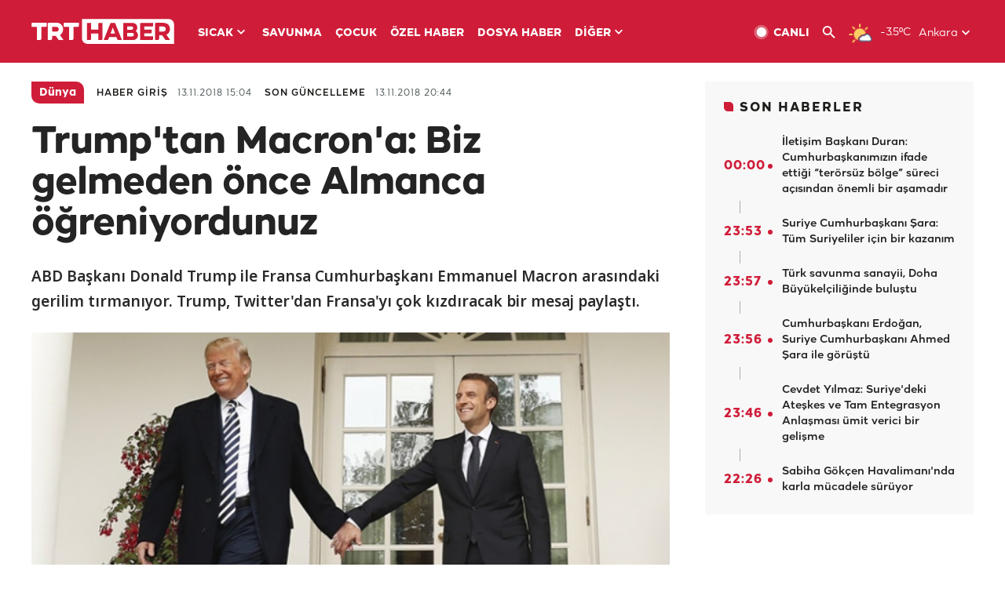

--- FILE ---
content_type: text/html; charset=UTF-8
request_url: https://www.trthaber.com/haber/dunya/trumptan-macrona-biz-gelmeden-once-almanca-ogreniyordunuz-393728.html
body_size: 16277
content:
<!DOCTYPE html>
<html lang="tr" prefix="og: http://ogp.me/ns#" class="" >
<head>
<meta http-equiv="Content-Type" content="text/html; charset=utf-8" />
<meta property="fb:pages" content="127630700588623" />
<title>BİZ GELMEDEN ÖNCE ALMANCA ÖĞRENİYORDUNUZ - Son Dakika Haberleri</title>
<meta name="description" content="ABD Başkanı Donald Trump ile Fransa Cumhurbaşkanı Emmanuel Macron arasındaki gerilim tırmanıyor. Trump, Twitter&#039;dan Fransa&#039;yı çok kızdıracak bir mesaj paylaştı." />
<link href="https://trthaberstatic.cdn.wp.trt.com.tr/static/favicon.ico" rel="shortcut icon" type="image/x-icon" />
<link rel="apple-touch-icon" sizes="57x57" href="https://trthaberstatic.cdn.wp.trt.com.tr/static/images/trt-haber-kare-logo-57x57.png">
<link rel="apple-touch-icon" sizes="60x60" href="https://trthaberstatic.cdn.wp.trt.com.tr/static/images/trt-haber-kare-logo-60x60.png">
<link rel="apple-touch-icon" sizes="72x72" href="https://trthaberstatic.cdn.wp.trt.com.tr/static/images/trt-haber-kare-logo-72x72.png">
<link rel="apple-touch-icon" sizes="76x76" href="https://trthaberstatic.cdn.wp.trt.com.tr/static/images/trt-haber-kare-logo-76x76.png">
<link rel="apple-touch-icon" sizes="114x114" href="https://trthaberstatic.cdn.wp.trt.com.tr/static/images/trt-haber-kare-logo-114x114.png">
<link rel="apple-touch-icon" sizes="120x120" href="https://trthaberstatic.cdn.wp.trt.com.tr/static/images/trt-haber-kare-logo-120x120.png">
<link rel="apple-touch-icon" sizes="144x144" href="https://trthaberstatic.cdn.wp.trt.com.tr/static/images/trt-haber-kare-logo-144x144.png">
<link rel="apple-touch-icon" sizes="152x152" href="https://trthaberstatic.cdn.wp.trt.com.tr/static/images/trt-haber-kare-logo-152x152.png">
<link rel="apple-touch-icon" sizes="180x180" href="https://trthaberstatic.cdn.wp.trt.com.tr/static/images/trt-haber-kare-logo-180x180.png">
<link rel="icon" type="image/png" href="https://trthaberstatic.cdn.wp.trt.com.tr/static/images/trt-haber-kare-logo-144x144.png" sizes="144x144">
<link rel="icon" type="image/png" href="https://trthaberstatic.cdn.wp.trt.com.tr/static/images/trt-haber-kare-logo-192x192.png" sizes="192x192">
<meta name="msapplication-square70x70logo" content="https://trthaberstatic.cdn.wp.trt.com.tr/static/images/trt-haber-kare-logo-70x70.png">
<meta name="msapplication-square150x150logo" content="https://trthaberstatic.cdn.wp.trt.com.tr/static/images/trt-haber-kare-logo-150x150.png">
<meta name="msapplication-wide310x150logo" content="https://trthaberstatic.cdn.wp.trt.com.tr/static/images/trt-haber-logo-310x150.png">
<meta name="msapplication-square310x310logo" content="https://trthaberstatic.cdn.wp.trt.com.tr/static/images/trt-haber-kare-logo-310x310.png">
<meta property="og:title" content="Trump'tan Macron'a: Biz gelmeden önce Almanca öğreniyordunuz" />
<meta property="og:description" content="ABD Başkanı Donald Trump ile Fransa Cumhurbaşkanı Emmanuel Macron arasındaki gerilim tırmanıyor. Trump, Twitter&#039;dan Fransa&#039;yı çok kızdıracak bir mesaj paylaştı." />
<link rel="image_src" type="image/jpeg" href="https://trthaberstatic.cdn.wp.trt.com.tr/resimler/972000/972232.jpg" />
<link rel="thumbnail" type="image/jpeg" href="https://trthaberstatic.cdn.wp.trt.com.tr/resimler/972000/972232.jpg" />
<meta property="og:image" content="https://trthaberstatic.cdn.wp.trt.com.tr/resimler/972000/972232.jpg" />
<meta name="viewport" content="width=device-width, initial-scale=1.0, shrink-to-fit=no">
<base href="https://www.trthaber.com/" />
<link rel="canonical" href="https://www.trthaber.com/haber/dunya/trumptan-macrona-biz-gelmeden-once-almanca-ogreniyordunuz-393728.html"/>
<meta name="google-play-app" content="app-id=com.TRT.TrtHaber">
<meta name="application-name" content="TRT Haber">
<meta name="apple-itunes-app" content="app-id=509983402,app-argument=https://apps.apple.com/tr/app/trt-haber/id509983402">
<meta name="apple-mobile-web-app-title" content="TRT Haber">
<meta name="robots" content="max-image-preview:large">
<meta name="p:domain_verify" content="d84e2d14ad1b4fe58877beb901e5cdcc"/>
<meta name="p:domain_verify" content="a071267efb21000e62681b430866dd61"/>
<meta http-equiv="Accept-CH" content="DPR, Viewport-Width">
<meta name="twitter:card" content="summary_large_image">
<meta name="twitter:site" content="@trthaber">
<meta name="twitter:url" content="https://www.trthaber.com/haber/dunya/trumptan-macrona-biz-gelmeden-once-almanca-ogreniyordunuz-393728.html">
<meta name="twitter:title" content="Trump&#039;tan Macron&#039;a: Biz gelmeden önce Almanca öğreniyordunuz">
<meta name="twitter:description" content="ABD Başkanı Donald Trump ile Fransa Cumhurbaşkanı Emmanuel Macron arasındaki gerilim tırmanıyor. Trump, Twitter&#039;dan Fransa&#039;yı çok kızdıracak bir mesaj paylaştı.">
<meta name="twitter:image" content="https://trthaberstatic.cdn.wp.trt.com.tr/resimler/972000/972232.jpg">
<meta property="og:url" content="https://www.trthaber.com/haber/dunya/trumptan-macrona-biz-gelmeden-once-almanca-ogreniyordunuz-393728.html">
<meta property="og:type" content="article">
<link rel="stylesheet" type="text/css" href="https://trthaberstatic.cdn.wp.trt.com.tr/static/bootstrap-4.5.0/css/bootstrap.min.css?v=594" />
<link rel="stylesheet" type="text/css" href="https://trthaberstatic.cdn.wp.trt.com.tr/static/css/styles.min.css?v=594" />
<link rel="stylesheet" type="text/css" media="screen and (max-width: 576px)" href="https://trthaberstatic.cdn.wp.trt.com.tr/static/css/style-576.min.css?v=594" />
<link rel="stylesheet" type="text/css" media="screen and (min-width: 576.1px) and (max-width: 768px)" href="https://trthaberstatic.cdn.wp.trt.com.tr/static/css/style-576-768.min.css?v=594" />
<link rel="stylesheet" type="text/css" media="screen and (min-width: 576.1px) and (max-width: 1040px)" href="https://trthaberstatic.cdn.wp.trt.com.tr/static/css/style-576-1040.min.css?v=594" />
<link rel="stylesheet" type="text/css" media="screen and (min-width: 768.1px) and (max-width: 1040px)" href="https://trthaberstatic.cdn.wp.trt.com.tr/static/css/style-768-1040.min.css?v=594" />
<link rel="stylesheet" type="text/css" media="screen and (min-width: 1040.1px) and (max-width: 1270px)" href="https://trthaberstatic.cdn.wp.trt.com.tr/static/css/style-1040-1270.min.css?v=594" />
<link rel="stylesheet" type="text/css" media="screen and (min-width: 1270.1px) and (max-width: 1470px)" href="https://trthaberstatic.cdn.wp.trt.com.tr/static/css/style-1270-1470.min.css?v=594" />
<link rel="stylesheet" type="text/css" media="screen and (min-width: 1470.1px)" href="https://trthaberstatic.cdn.wp.trt.com.tr/static/css/style-1470.min.css?v=594" />
<script src="https://trthaberstatic.cdn.wp.trt.com.tr/static/plugins/jquery-3.5.1.min.js" type="text/javascript"></script>
<script src="https://cdn.pr.trt.com.tr/static/js/player/player.1.0.165.js" type="text/javascript"></script>
<script type="application/ld+json">
{ 
    "@context" : "http://schema.org",
    "@type" : "Organization",
    "name": "TRT Haber",
    "legalName" : "TRT Haber",
    "url" : "https://www.trthaber.com/",
    "logo": "https://ddei5-0-ctp.trendmicro.com:443/wis/clicktime/v1/query?url=https%3a%2f%2ftrthaberstatic.cdn.wp.trt.com.tr%2fstatic%2fimages%2fnew%2dlogo%2dblack.svg&umid=E8A677EA-ED09-3805-ABEF-1B1D33D2D974&auth=09795f0ed076112d1bf566299a10d0ae0d737571-04d353ff70c12088bbfc6c35c986ccbf450c25f3",
    "foundingDate": "2010",
    "address": {
        "@type": "PostalAddress",
        "streetAddress": "TRT Genel Müdürlüğü, Turan Güneş Bulvarı 06550 Oran, Ankara",
        "addressLocality": "Oran",
        "addressRegion": "ANKARA",
        "postalCode": "06550",
        "addressCountry": "TR"
    },
    "contactPoint" : [
        {
            "@type" : "ContactPoint",
            "telephone" : "+90-4440878",
            "contactType" : "customer support",
            "email": "trthaber@trthaber.com",
            "areaServed" : "TR",
            "availableLanguage" : ["Turkish"]
        },
        {
            "@type" : "ContactPoint",
            "telephone" : "+90-4440878",
            "contactType" : "technical support",
            "email": "trthaber@trthaber.com",
            "areaServed" : "TR",
            "availableLanguage" : ["Turkish"]
        },
        {
            "@type" : "ContactPoint",
            "telephone" : "+90-4440878",
            "email": "trthaber@trthaber.com",
            "contactType" : "sales",
            "areaServed" : "TR",
            "availableLanguage" : ["Turkish"]
        }
    ],
    "sameAs": [
        "https://www.facebook.com/trthaber",
        "https://twitter.com/trthaber",
        "https://www.youtube.com/user/trthaber"
    ]
}
</script>
<script type="application/ld+json" id="breadcrumbStructuredData">
{
  "@context": "https://schema.org",
  "@type": "BreadcrumbList",
  "itemListElement": [
      { "@type": "ListItem", "position": 1, "name": "Haberler", "item": "https://www.trthaber.com/" },{ "@type": "ListItem", "position": 2, "name": "Dünya", "item": "https://www.trthaber.com/haber/dunya/" },{ "@type": "ListItem", "position": 3, "name": "Trump&#039;tan Macron&#039;a: Biz gelmeden önce Almanca öğreniyordunuz", "item": "https://www.trthaber.com/haber/dunya/trumptan-macrona-biz-gelmeden-once-almanca-ogreniyordunuz-393728.html" }
  ]
}
</script>
<script type="application/ld+json" id="newsStructuredData">
{
    "@context": "http://schema.org",
    "@type": "NewsArticle",
    "articleSection": "Dünya",
    "mainEntityOfPage": {
        "@type": "WebPage",
        "@id": "https://www.trthaber.com/haber/dunya/trumptan-macrona-biz-gelmeden-once-almanca-ogreniyordunuz-393728.html"
    },
    "headline": "Trump&#039;tan Macron&#039;a: Biz gelmeden önce Almanca öğreniyordunuz",
    "description": "ABD Başkanı Donald Trump ile Fransa Cumhurbaşkanı Emmanuel Macron arasındaki gerilim tırmanıyor. Trump, Twitter&#039;dan Fransa&#039;yı çok kızdıracak bir mesaj paylaştı.",
    "keywords":[],
    "image": {
        "@type": "ImageObject",
        "url": "https://trthaberstatic.cdn.wp.trt.com.tr/resimler/972000/972232.jpg",
        "height": "1280",
        "width": "720"
    },
    "datePublished": "2018-11-13 15:04:00+03:00",
    "dateModified": "2018-11-13 20:44:43+03:00",
    "author": {
        "@type": "Organization",
        "name": "TRT Haber"
    },
    "publisher": {
        "@type": "Organization",
        "name": "TRT Haber",
        "logo": {
            "@type": "ImageObject",
            "width": "436",
            "height": "84",
            "url": "https://trthaberstatic.cdn.wp.trt.com.tr/static/images/trthaber-organization-logo.png"
        }
    }
}
</script>
<!-- Global site tag (gtag.js) - Google Analytics -->
            <script async src="https://www.googletagmanager.com/gtag/js?id=UA-26291030-5"></script>
            <script>
              window.dataLayer = window.dataLayer || [];
              function gtag(){dataLayer.push(arguments);}
              gtag('js', new Date());
            
              gtag('config', 'UA-26291030-5');
            </script>
        <!-- Google Tag Manager -->
            <script>(function(w,d,s,l,i){w[l]=w[l]||[];w[l].push({'gtm.start':
            new Date().getTime(),event:'gtm.js'});var f=d.getElementsByTagName(s)[0],
            j=d.createElement(s),dl=l!='dataLayer'?'&l='+l:'';j.async=true;j.src=
            'https://www.googletagmanager.com/gtm.js?id='+i+dl;f.parentNode.insertBefore(j,f);
            })(window,document,'script','dataLayer','GTM-PCCBKS9');</script>
            <!-- End Google Tag Manager --></head>
<body>
<!-- Google Tag Manager (noscript) -->
            <noscript><iframe src="https://www.googletagmanager.com/ns.html?id=GTM-PCCBKS9"
            height="0" width="0" style="display:none;visibility:hidden"></iframe></noscript>
            <!-- End Google Tag Manager (noscript) -->        <div class="masthead-ads-container">
            <div class="masthead-ads-wrapper">
                <!-- /112281457/trthaber_970x250_passback -->
<div id='div-gpt-ad-1549658900112-0' style='width:970px; height:250px; margin: 0 auto;'>
</div>            </div>
        </div>
        <!-- HEADER START -->
<div class="header">
        <div class="top-menu-container">
        <div class="mega-menu-button"></div>
        <div class="top-menu-wrapper">
            <a href="https://www.trthaber.com/" target="_self">
                <img class="logo" src="https://trthaberstatic.cdn.wp.trt.com.tr/static/images/logo.svg" width="183" height="32" title="Son Dakika Haberler" alt="Son Dakika Haberler" />
            </a>

                            <!--<img src="https://trthaberstatic.cdn.wp.trt.com.tr/static/images/siyah-kurdele.png" width="21" height="32" class="header-special-icon" />-->
            
                        <ul class="top-menu-left">
                                        <li class="sub">
                            <a href="javascript:void(0);" title="SICAK">
                                SICAK                                <i class="arrow"></i>
                            </a>
                            <ul class="menu-dropdown vertical-scroll one-column left-align">
                                                                    <li>
                                        <a href="https://www.trthaber.com/haber/gundem/" title="GÜNDEM" target="_blank">
                                            GÜNDEM                                        </a>
                                    </li>
                                                                    <li>
                                        <a href="https://www.trthaber.com/haber/turkiye/" title="TÜRKİYE" target="_blank">
                                            TÜRKİYE                                        </a>
                                    </li>
                                                                    <li>
                                        <a href="https://www.trthaber.com/haber/dunya/" title="DÜNYA" target="_blank">
                                            DÜNYA                                        </a>
                                    </li>
                                                                    <li>
                                        <a href="https://www.trthaber.com/haber/turk-dunyasi/" title="TÜRK DÜNYASI" target="_blank">
                                            TÜRK DÜNYASI                                        </a>
                                    </li>
                                                                    <li>
                                        <a href="https://www.trthaber.com/haber/ekonomi/" title="EKONOMİ" target="_blank">
                                            EKONOMİ                                        </a>
                                    </li>
                                                                    <li>
                                        <a href="https://www.trthaber.com/spor/" title="SPOR" target="_blank">
                                            SPOR                                        </a>
                                    </li>
                                                            </ul>
                        </li>
                                                <li >
                            <a href="https://www.trthaber.com/haber/savunma/" title="SAVUNMA" target="_blank">
                                SAVUNMA                            </a>
                        </li>
                                                <li >
                            <a href="https://www.trthaber.com/haber/cocuk/" title="ÇOCUK" target="_blank">
                                ÇOCUK                            </a>
                        </li>
                                                <li >
                            <a href="https://www.trthaber.com/ozel-haberler/" title="ÖZEL HABER" target="_blank">
                                ÖZEL HABER                            </a>
                        </li>
                                                <li >
                            <a href="https://www.trthaber.com/dosya-haberler/" title="DOSYA HABER" target="_blank">
                                DOSYA HABER                            </a>
                        </li>
                                                <li class="sub">
                            <a href="javascript:void(0);" title="DİĞER">
                                DİĞER                                <i class="arrow"></i>
                            </a>
                            <ul class="menu-dropdown vertical-scroll right-align">
                                                                    <li>
                                        <a href="https://www.trthaber.com/son-dakika-haberleri" title="SON HABERLER" target="_blank">
                                            SON HABERLER                                        </a>
                                    </li>
                                                                    <li>
                                        <a href="https://www.trthaber.com/tum-mansetler.html" title="TÜM MANŞETLER" target="_blank">
                                            TÜM MANŞETLER                                        </a>
                                    </li>
                                                                    <li>
                                        <a href="https://www.trthaber.com/fotograf-galerileri.html" title="FOTO FOKUS" target="_blank">
                                            FOTO FOKUS                                        </a>
                                    </li>
                                                                    <li>
                                        <a href="https://www.trthaber.com/haber/dunya-disi/" title="DÜNYA DIŞI" target="_blank">
                                            DÜNYA DIŞI                                        </a>
                                    </li>
                                                                    <li>
                                        <a href="https://www.trthaber.com/video-galerileri.html" title="VİDEO GALERİ" target="_blank">
                                            VİDEO GALERİ                                        </a>
                                    </li>
                                                                    <li>
                                        <a href="https://www.trthaber.com/haber/kultur-sanat/" title="KÜLTÜR-SANAT" target="_blank">
                                            KÜLTÜR-SANAT                                        </a>
                                    </li>
                                                                    <li>
                                        <a href="https://www.trthaber.com/dosya-haberler/" title="DOSYA HABER" target="_blank">
                                            DOSYA HABER                                        </a>
                                    </li>
                                                                    <li>
                                        <a href="https://www.trthaber.com/haber/yasam/" title="YAŞAM" target="_blank">
                                            YAŞAM                                        </a>
                                    </li>
                                                                    <li>
                                        <a href="https://www.trthaber.com/haber/saglik/" title="SAĞLIK" target="_blank">
                                            SAĞLIK                                        </a>
                                    </li>
                                                                    <li>
                                        <a href="https://www.trthaber.com/gezi/" title="GEZİ" target="_blank">
                                            GEZİ                                        </a>
                                    </li>
                                                                    <li>
                                        <a href="https://www.trthaber.com/haber/bilim-teknoloji/" title="TEKNOLOJİ" target="_blank">
                                            TEKNOLOJİ                                        </a>
                                    </li>
                                                                    <li>
                                        <a href="https://www.trthaber.com/haber/cevre/" title="ÇEVRE" target="_blank">
                                            ÇEVRE                                        </a>
                                    </li>
                                                                    <li>
                                        <a href="https://www.trthaber.com/haber/egitim/" title="EĞİTİM" target="_blank">
                                            EĞİTİM                                        </a>
                                    </li>
                                                                    <li>
                                        <a href="https://www.trthaber.com/haber/guncel/" title="GÜNCEL" target="_blank">
                                            GÜNCEL                                        </a>
                                    </li>
                                                                    <li>
                                        <a href="https://www.trthaber.com/haber/cocuk/" title="ÇOCUK" target="_blank">
                                            ÇOCUK                                        </a>
                                    </li>
                                                                    <li>
                                        <a href="https://www.trthaber.com/podcast.html" title="PODCAST" target="_blank">
                                            PODCAST                                        </a>
                                    </li>
                                                                    <li>
                                        <a href="https://www.trthaber.com/hava-durumu.html" title="HAVA DURUMU" target="_blank">
                                            HAVA DURUMU                                        </a>
                                    </li>
                                                                    <li>
                                        <a href="https://www.trthaber.com/trtden-haberler/" title="TRT'DEN HABERLER" target="_blank">
                                            TRT'DEN HABERLER                                        </a>
                                    </li>
                                                                    <li>
                                        <a href="/meteo-uyari/turkiye/bugun" title="HAVA UYARILARI" target="_blank">
                                            HAVA UYARILARI                                        </a>
                                    </li>
                                                                    <li>
                                        <a href="https://www.trthaber.com/trt-akademi/" title="TRT AKADEMİ" target="_blank">
                                            TRT AKADEMİ                                        </a>
                                    </li>
                                                                    <li>
                                        <a href="https://www.trthaber.com/programlar/" title="PROGRAMLAR" target="_blank">
                                            PROGRAMLAR                                        </a>
                                    </li>
                                                                    <li>
                                        <a href="https://www.trthaber.com/haber/trt-arsiv/" title="TRT ARŞİV" target="_blank">
                                            TRT ARŞİV                                        </a>
                                    </li>
                                                            </ul>
                        </li>
                                    </ul>
                        <div class="top-menu-weather-container">
                                <a href="https://www.trthaber.com/ankara-hava-durumu.html" class="site-url">
                    <img src="https://trthaberstatic.cdn.wp.trt.com.tr/static/images/weather-icons/2.png" class="icon" width="30" height="30" alt="Az Bulutlu" id="headerWeatherIcon" />
                </a>
                                                <a href="https://www.trthaber.com/ankara-hava-durumu.html" class="site-url">
                    <span class="temp" id="headerWeatherTemp">-3.5ºC</span>
                </a>
                                                <span class="city-wrapper">
                    <a href="https://www.trthaber.com/ankara-hava-durumu.html" class="site-url">
                        <span id="headerWeatherCity">Ankara</span>
                    </a>
                    <img src="https://trthaberstatic.cdn.wp.trt.com.tr/static/images/top-menu-weather-down-arrow.svg" id="topMenuWeatherArrow" class="arrow" width="20" height="20"  />
                </span>
                                                <ul id="headerWeatherCityList" class="city-list vertical-scroll">
                                            <li data-val="adana">Adana</li>
                                            <li data-val="adiyaman">Adıyaman</li>
                                            <li data-val="afyonkarahisar">Afyonkarahisar</li>
                                            <li data-val="agri">Ağrı</li>
                                            <li data-val="aksaray">Aksaray</li>
                                            <li data-val="amasya">Amasya</li>
                                            <li data-val="ankara">Ankara</li>
                                            <li data-val="antalya">Antalya</li>
                                            <li data-val="ardahan">Ardahan</li>
                                            <li data-val="artvin">Artvin</li>
                                            <li data-val="aydin">Aydın</li>
                                            <li data-val="balikesir">Balıkesir</li>
                                            <li data-val="bartin">Bartın</li>
                                            <li data-val="batman">Batman</li>
                                            <li data-val="bayburt">Bayburt</li>
                                            <li data-val="bilecik">Bilecik</li>
                                            <li data-val="bingol">Bingöl</li>
                                            <li data-val="bitlis">Bitlis</li>
                                            <li data-val="bolu">Bolu</li>
                                            <li data-val="burdur">Burdur</li>
                                            <li data-val="bursa">Bursa</li>
                                            <li data-val="canakkale">Çanakkale</li>
                                            <li data-val="cankiri">Çankırı</li>
                                            <li data-val="corum">Çorum</li>
                                            <li data-val="denizli">Denizli</li>
                                            <li data-val="diyarbakir">Diyarbakır</li>
                                            <li data-val="duzce">Düzce</li>
                                            <li data-val="edirne">Edirne</li>
                                            <li data-val="elazig">Elazığ</li>
                                            <li data-val="erzincan">Erzincan</li>
                                            <li data-val="erzurum">Erzurum</li>
                                            <li data-val="eskisehir">Eskişehir</li>
                                            <li data-val="gaziantep">Gaziantep</li>
                                            <li data-val="giresun">Giresun</li>
                                            <li data-val="gumushane">Gümüşhane</li>
                                            <li data-val="hakkari">Hakkari</li>
                                            <li data-val="hatay">Hatay</li>
                                            <li data-val="igdir">Iğdır</li>
                                            <li data-val="isparta">Isparta</li>
                                            <li data-val="istanbul">İstanbul</li>
                                            <li data-val="izmir">İzmir</li>
                                            <li data-val="kahramanmaras">Kahramanmaraş</li>
                                            <li data-val="karabuk">Karabük</li>
                                            <li data-val="karaman">Karaman</li>
                                            <li data-val="kars">Kars</li>
                                            <li data-val="kastamonu">Kastamonu</li>
                                            <li data-val="kayseri">Kayseri</li>
                                            <li data-val="kirikkale">Kırıkkale</li>
                                            <li data-val="kirklareli">Kırklareli</li>
                                            <li data-val="kirsehir">Kırşehir</li>
                                            <li data-val="kilis">Kilis</li>
                                            <li data-val="kocaeli">Kocaeli</li>
                                            <li data-val="konya">Konya</li>
                                            <li data-val="kutahya">Kütahya</li>
                                            <li data-val="malatya">Malatya</li>
                                            <li data-val="manisa">Manisa</li>
                                            <li data-val="mardin">Mardin</li>
                                            <li data-val="mersin">Mersin</li>
                                            <li data-val="mugla">Muğla</li>
                                            <li data-val="mus">Muş</li>
                                            <li data-val="nevsehir">Nevşehir</li>
                                            <li data-val="nigde">Niğde</li>
                                            <li data-val="ordu">Ordu</li>
                                            <li data-val="osmaniye">Osmaniye</li>
                                            <li data-val="rize">Rize</li>
                                            <li data-val="sakarya">Sakarya</li>
                                            <li data-val="samsun">Samsun</li>
                                            <li data-val="siirt">Siirt</li>
                                            <li data-val="sinop">Sinop</li>
                                            <li data-val="sivas">Sivas</li>
                                            <li data-val="sanliurfa">Şanlıurfa</li>
                                            <li data-val="sirnak">Şırnak</li>
                                            <li data-val="tekirdag">Tekirdağ</li>
                                            <li data-val="tokat">Tokat</li>
                                            <li data-val="trabzon">Trabzon</li>
                                            <li data-val="tunceli">Tunceli</li>
                                            <li data-val="usak">Uşak</li>
                                            <li data-val="van">Van</li>
                                            <li data-val="yalova">Yalova</li>
                                            <li data-val="yozgat">Yozgat</li>
                                            <li data-val="zonguldak">Zonguldak</li>
                                    </ul>
                            </div>
            <ul class="top-menu-right">
                <li class="top-menu-search-container" id="topMenuSearchBoxContainer">
                    <img src="https://trthaberstatic.cdn.wp.trt.com.tr/static/images/mobile-mega-menu-search-icon.svg" id="topMenuSearchIcon" width="28" height="28" />
                    <input type="hidden" name="token" id="topMenuSearchToken" value="" />
                    <input type="text" name="aranan" id="topMenuSearchInput" placeholder="Arama kelimesi" autocomplete="off">
                    <input type="button" value="" id="topMenuSearchButton" alt="Ara" title="Ara">
                </li>
                <li>
                    <a href="https://www.trthaber.com/canli-yayin-izle.html" title="Canlı TV" class="site-url">
                        <img src="https://trthaberstatic.cdn.wp.trt.com.tr/static/images/menu_live_icon.svg" width="20" height="20" alt="Canlı TV" />
                        <span class="text">CANLI</span>
                    </a>
                </li>
                <li>
                    <a href="javascript:void(0);" id="topMenuSearchUrl" title="Arama">
                        <img src="https://trthaberstatic.cdn.wp.trt.com.tr/static/images/menu_search_icon.svg" width="20" height="20" alt="Arama" />
                    </a>
                </li>
            </ul>
        </div>
    </div>

    <div class="top-menu-placeholder"></div>
    
    <div class="mobile-mega-menu-container">
        <div class="search-container" id="headerMenuSearchBoxContainer">
            <img src="https://trthaberstatic.cdn.wp.trt.com.tr/static/images/mobile-mega-menu-search-icon.svg" id="headerMenuSearchIcon" width="16" height="16" />
            <input type="hidden" name="token" id="headerMenuSearchToken" value="" />
            <input type="text" name="aranan" id="headerMenuSearchInput" placeholder="Arama kelimesi" autocomplete="off">
            <input type="button" value="" id="headerMenuSearchButton" alt="Ara" title="Ara">
        </div>

                <ul class="mobile-menu">
                                <li>
                        <a href="https://www.trthaber.com/arama.html" title="Arama" target="_self">
                            Arama                        </a>
                    </li>
                                                    <li>
                        <a href="/" title="Anasayfa" target="_self">
                            Anasayfa                        </a>
                    </li>
                                                    <li>
                        <a href="https://www.trthaber.com/haber/gundem/" title="Gündem" target="_self">
                            Gündem                        </a>
                    </li>
                                                    <li>
                        <a href="https://www.trthaber.com/haber/turkiye/" title="Türkiye" target="_self">
                            Türkiye                        </a>
                    </li>
                                                    <li>
                        <a href="https://www.trthaber.com/haber/dunya/" title="Dünya" target="_self">
                            Dünya                        </a>
                    </li>
                                                    <li>
                        <a href="https://www.trthaber.com/haber/turk-dunyasi/" title="Türk Dünyası" target="_self">
                            Türk Dünyası                        </a>
                    </li>
                                                    <li>
                        <a href="https://www.trthaber.com/haber/ekonomi/" title="Ekonomi" target="_self">
                            Ekonomi                        </a>
                    </li>
                                                    <li>
                        <a href="https://www.trthaber.com/spor/" title="Spor" target="_self">
                            Spor                        </a>
                    </li>
                                                    <li>
                        <a href="https://www.trthaber.com/haber/savunma/" title="Savunma" target="_self">
                            Savunma                        </a>
                    </li>
                                                    <li>
                        <a href="https://www.trthaber.com/haber/cocuk/" title="Çocuk" target="_self">
                            Çocuk                        </a>
                    </li>
                                                    <li>
                        <a href="https://www.trthaber.com/ozel-haberler/" title="Özel Haber" target="_self">
                            Özel Haber                        </a>
                    </li>
                                                    <li>
                        <a href="https://www.trthaber.com/infografikler/" title="İnfografik" target="_self">
                            İnfografik                        </a>
                    </li>
                                                    <li>
                        <a href="https://www.trthaber.com/haber/interaktif/" title="İnteraktif" target="_self">
                            İnteraktif                        </a>
                    </li>
                                                    <li>
                        <a href="https://www.trthaber.com/hava-durumu.html" title="Hava Durumu" target="_self">
                            Hava Durumu                        </a>
                    </li>
                                                    <li>
                        <a href="/meteo-uyari/turkiye/bugun" title="Hava Uyarıları" target="_self">
                            Hava Uyarıları                        </a>
                    </li>
                                                    <li class="sub">
                        <a href="javascript:void(0);" title="Diğer" target="_self">
                            Diğer                        </a>
                        <ul class="dropdown">
                                                            <li>
                                    <i>-</i>
                                    <a href="https://www.trthaber.com/son-dakika-haberleri" title="Son Haberler" target="_self">
                                        Son Haberler                                    </a>
                                </li>
                                                            <li>
                                    <i>-</i>
                                    <a href="https://www.trthaber.com/tum-mansetler.html" title="Tüm Manşetler" target="_self">
                                        Tüm Manşetler                                    </a>
                                </li>
                                                            <li>
                                    <i>-</i>
                                    <a href="https://www.trthaber.com/fotograf-galerileri.html" title="Foto Fokus" target="_self">
                                        Foto Fokus                                    </a>
                                </li>
                                                            <li>
                                    <i>-</i>
                                    <a href="https://www.trthaber.com/video-galerileri.html" title="Video Galeri" target="_self">
                                        Video Galeri                                    </a>
                                </li>
                                                            <li>
                                    <i>-</i>
                                    <a href="https://www.trthaber.com/dosya-haberler/" title="Dosya Haber" target="_self">
                                        Dosya Haber                                    </a>
                                </li>
                                                            <li>
                                    <i>-</i>
                                    <a href="https://www.trthaber.com/haber/saglik/" title="Sağlık" target="_self">
                                        Sağlık                                    </a>
                                </li>
                                                            <li>
                                    <i>-</i>
                                    <a href="https://www.trthaber.com/haber/yasam/" title="Yaşam" target="_self">
                                        Yaşam                                    </a>
                                </li>
                                                            <li>
                                    <i>-</i>
                                    <a href="https://www.trthaber.com/gezi/" title="Gezi" target="_self">
                                        Gezi                                    </a>
                                </li>
                                                            <li>
                                    <i>-</i>
                                    <a href="https://www.trthaber.com/haber/bilim-teknoloji/" title="Teknoloji" target="_self">
                                        Teknoloji                                    </a>
                                </li>
                                                            <li>
                                    <i>-</i>
                                    <a href="https://www.trthaber.com/haber/egitim/" title="Eğitim" target="_self">
                                        Eğitim                                    </a>
                                </li>
                                                            <li>
                                    <i>-</i>
                                    <a href="https://www.trthaber.com/haber/dunya-disi/" title="Dünya Dışı" target="_self">
                                        Dünya Dışı                                    </a>
                                </li>
                                                            <li>
                                    <i>-</i>
                                    <a href="https://www.trthaber.com/haber/kultur-sanat/" title="Kültür-Sanat" target="_self">
                                        Kültür-Sanat                                    </a>
                                </li>
                                                            <li>
                                    <i>-</i>
                                    <a href="https://www.trthaber.com/haber/cevre/" title="Çevre" target="_self">
                                        Çevre                                    </a>
                                </li>
                                                            <li>
                                    <i>-</i>
                                    <a href="https://www.trthaber.com/haber/guncel/" title="Güncel" target="_self">
                                        Güncel                                    </a>
                                </li>
                                                            <li>
                                    <i>-</i>
                                    <a href="https://www.trthaber.com/podcast.html" title="Podcast" target="_self">
                                        Podcast                                    </a>
                                </li>
                                                            <li>
                                    <i>-</i>
                                    <a href="https://www.trthaber.com/programlar/" title="Programlar" target="_self">
                                        Programlar                                    </a>
                                </li>
                                                            <li>
                                    <i>-</i>
                                    <a href="https://www.trthaber.com/trtden-haberler/" title="TRT'den Haberler" target="_self">
                                        TRT'den Haberler                                    </a>
                                </li>
                                                            <li>
                                    <i>-</i>
                                    <a href="https://www.trthaber.com/trt-akademi/" title="TRT Akademi" target="_self">
                                        TRT Akademi                                    </a>
                                </li>
                                                            <li>
                                    <i>-</i>
                                    <a href="https://www.trthaber.com/haber/trt-arsiv/" title="TRT Arşiv" target="_self">
                                        TRT Arşiv                                    </a>
                                </li>
                                                            <li>
                                    <i>-</i>
                                    <a href="https://www.trthaber.com/yayin-akisi.html" title="Yayın Akışı" target="_self">
                                        Yayın Akışı                                    </a>
                                </li>
                                                            <li>
                                    <i>-</i>
                                    <a href="https://radyo.trt.net.tr/frekanslar" title="Radyo Frekanslarımız" target="_self">
                                        Radyo Frekanslarımız                                    </a>
                                </li>
                                                            <li>
                                    <i>-</i>
                                    <a href="https://www.trthaber.com/sitene_ekle.html" title="Sitene Ekle" target="_self">
                                        Sitene Ekle                                    </a>
                                </li>
                                                            <li>
                                    <i>-</i>
                                    <a href="https://www.trthaber.com/iletisim.html" title="İletişim" target="_self">
                                        İletişim                                    </a>
                                </li>
                                                            <li>
                                    <i>-</i>
                                    <a href="https://www.trthaber.com/gizlilik-politikasi-ve-aydinlatma-metni.html" title="Gizlilik Politikası ve Aydınlatma Metni" target="_self">
                                        Gizlilik Politikası ve Aydınlatma Metni                                    </a>
                                </li>
                                                            <li>
                                    <i>-</i>
                                    <a href="https://www.trthaber.com/kullanim-sartlari.html" title="Kullanım Şartları" target="_self">
                                        Kullanım Şartları                                    </a>
                                </li>
                                                            <li>
                                    <i>-</i>
                                    <a href="https://www.trthaber.com/cerez-politikasi.html" title="Çerez Politikası" target="_self">
                                        Çerez Politikası                                    </a>
                                </li>
                                                    </ul>
                    </li>
                                        </ul>
            </div>

            <div class="mobile-masthead-ads-container">
            <!-- /112281457/TrtHaber_mobil_Masthead -->
<div id='div-gpt-ad-1550130260876-0' style='margin: 0 auto; width: max-content;'>
</div>        </div>
        </div>
<!-- HEADER END -->
    <!-- CONTENT START -->
    <div class="container">
        <div class="news-detail-container">
            <div class="left">
                <div class="news-content-container" id="newsDetail393728" data-id="393728" data-url="https://www.trthaber.com/haber/dunya/trumptan-macrona-biz-gelmeden-once-almanca-ogreniyordunuz-393728.html">
                    <input type="hidden" name="page_category_id" class="page-category-id" value="4">
                    <input type="hidden" name="page_category_name" class="page-category-name" value="Dünya">
                    <input type="hidden" name="page_id" class="page-id" value="393728">
                    <input type="hidden" name="page_url" class="page-url" value="https://www.trthaber.com/haber/dunya/trumptan-macrona-biz-gelmeden-once-almanca-ogreniyordunuz-393728.html">
                    <input type="hidden" name="page_seo_title" class="page-seo-title" value="BİZ GELMEDEN ÖNCE ALMANCA ÖĞRENİYORDUNUZ - Son Dakika Haberleri">
                    <input type="hidden" name="page_title" class="page-title" value="Trump'tan Macron'a: Biz gelmeden önce Almanca öğreniyordunuz">
                    <input type="hidden" name="page_clear_title" class="page-clear-title" value="Trump&#039;tan Macron&#039;a: Biz gelmeden önce Almanca öğreniyordunuz">
                    <input type="hidden" name="page_clear_description" class="page-clear-description" value="ABD Başkanı Donald Trump ile Fransa Cumhurbaşkanı Emmanuel Macron arasındaki gerilim tırmanıyor. Trump, Twitter&#039;dan Fransa&#039;yı çok kızdıracak bir mesaj paylaştı.">
                    <input type="hidden" name="page_clear_tag_description" class="page-clear-tag-description" value="ABD Başkanı Donald Trump ile Fransa Cumhurbaşkanı Emmanuel Macron arasındaki gerilim tırmanıyor. Trump, Twitter&#039;dan Fransa&#039;yı çok kızdıracak bir mesaj paylaştı.">
                    <input type="hidden" name="page_data_description" class="page-data-description" value="ABD Başkanı Donald Trump ile Fransa Cumhurbaşkanı Emmanuel Macron arasındaki gerilim tırmanıyor. Trump, Twitter&#039;dan Fransa&#039;yı çok kızdıracak bir mesaj paylaştı.">
                    <input type="hidden" name="page_data_keywords" class="page-data-keywords" value="">
                    <input type="hidden" name="page_data_breadcrumb_items" class="page-data-breadcrumb-items" value="{ &quot;@type&quot;: &quot;ListItem&quot;, &quot;position&quot;: 1, &quot;name&quot;: &quot;Haberler&quot;, &quot;item&quot;: &quot;https://www.trthaber.com/&quot; },{ &quot;@type&quot;: &quot;ListItem&quot;, &quot;position&quot;: 2, &quot;name&quot;: &quot;Dünya&quot;, &quot;item&quot;: &quot;https://www.trthaber.com/haber/dunya/&quot; },{ &quot;@type&quot;: &quot;ListItem&quot;, &quot;position&quot;: 3, &quot;name&quot;: &quot;Trump&amp;#039;tan Macron&amp;#039;a: Biz gelmeden önce Almanca öğreniyordunuz&quot;, &quot;item&quot;: &quot;https://www.trthaber.com/haber/dunya/trumptan-macrona-biz-gelmeden-once-almanca-ogreniyordunuz-393728.html&quot; }">
                    <input type="hidden" name="page_img_url" class="page-img-url" value="https://trthaberstatic.cdn.wp.trt.com.tr/resimler/972000/972232.jpg">
                    <input type="hidden" name="page_video_thumbnail_urls" class="page-video-thumbnail-urls" value="">
                    <input type="hidden" name="page_date" class="page-date" value="2018-11-13 15:04:00">
                    <input type="hidden" name="page_added_by_id" class="page-added-by-id" value="239">
                    <input type="hidden" name="page_added_by_name" class="page-added-by-name" value="Ali Burak Biber">
                    <input type="hidden" name="page_edited_by_id" class="page-edited-by-id" value="246">
                    <input type="hidden" name="page_edited_by_name" class="page-edited-by-name" value="Şeyma Sıtkı">
                    <input type="hidden" name="page_canonical_url" class="page-canonical-url" value="https://www.trthaber.com/haber/dunya/trumptan-macrona-biz-gelmeden-once-almanca-ogreniyordunuz-393728.html">
                    <input type="hidden" name="page_video_content" class="page-video-content" value="">
                    <input type="hidden" name="page_agency_ids" class="page-agency-ids" value=",0">
                    <input type="hidden" name="page_is_special_news" class="page-is-special-news" value="0">
                    <input type="hidden" name="page_is_file_news" class="page-is-file-news" value="0">
                    <input type="hidden" name="page_date_published" class="page-date-published" value="2018-11-13 15:04:00+03:00">
                    <input type="hidden" name="page_date_modified" class="page-date-modified" value="2018-11-13 20:44:43+03:00">
                    <input type="hidden" name="page_next_news_id" class="page-next-news-id" value="393720">
                    <input type="hidden" name="page_next_news_url" class="page-next-news-url" value="haber/dunya/ruhani-abdnin-hicbir-iddiasi-umdugu-gibi-gerceklesmedi-393720.html">
                    <input type="hidden" name="page_next_news_image" class="page-next-news-image" value="https://trthaberstatic.cdn.wp.trt.com.tr/resimler/972000/972214_3.jpg">
                    <input type="hidden" name="page_next_news_title" class="page-next-news-title" value="Ruhani: ABD’nin hiçbir iddiası umduğu gibi gerçekleşmedi">

                    <div class="news-info-bar">
                        <a href="https://www.trthaber.com/haber/dunya/" title="Dünya" class="site-url">
                            <span class="category-tag">Dünya</span>
                        </a>
                        <div class="source-date-container">
                                                                                        <span class="created-date">
                                    <label>HABER GİRİŞ</label>
                                                                            13.11.2018 15:04                                                                                                                    <time class="updated-date-content" datetime="2018-11-13 20:44">, 13.11.2018 20:44</time>
                                                                    </span>
                                                                                        <span class="updated-date">
                                    <label>SON GÜNCELLEME</label>
                                    <time datetime="2018-11-13 20:44">13.11.2018 20:44</time>
                                </span>
                                                    </div>
                    </div>

                    <h1 class="news-title">Trump'tan Macron'a: Biz gelmeden önce Almanca öğreniyordunuz</h1>

                    <h2 class="news-spot">ABD Başkanı Donald Trump ile Fransa Cumhurbaşkanı Emmanuel Macron arasındaki gerilim tırmanıyor. Trump, Twitter'dan Fransa'yı çok kızdıracak bir mesaj paylaştı.</h2>

                    
                                            <div class="news-image">
                            <picture>
                                <source data-srcset="https://trthaberstatic.cdn.wp.trt.com.tr/resimler/972000/972232_1.jpg" media="(max-width: 320px)">
                                <source data-srcset="https://trthaberstatic.cdn.wp.trt.com.tr/resimler/972000/972232.jpg" media="(max-width: 576px)">
                                <source data-srcset="https://trthaberstatic.cdn.wp.trt.com.tr/resimler/972000/972232.jpg" media="(max-width: 1470px)">
                                <source data-srcset="https://trthaberstatic.cdn.wp.trt.com.tr/resimler/972000/972232.jpg">
                                <img src="https://trthaberstatic.cdn.wp.trt.com.tr/static/images/lazyload-placeholder-1280x720.png" data-src="https://trthaberstatic.cdn.wp.trt.com.tr/resimler/972000/972232.jpg" alt="Trump'tan Macron'a: Biz gelmeden önce Almanca öğreniyordunuz" class="lazyload" width="1013" height="569">
                            </picture>
                                                    </div>
                        
                    <div class="social-links-container">
                                                <ul>
                            <li><a href="https://sosyal.teknofest.app/share?text=Trump'tan Macron'a: Biz gelmeden önce Almanca öğreniyordunuz%0Ahttps%3A%2F%2Fwww.trthaber.com%2Fhaber%2Fdunya%2Ftrumptan-macrona-biz-gelmeden-once-almanca-ogreniyordunuz-393728.html" class="social-share-url site-social-share-url" title="Next Sosyal Paylaş" target="_blank"><span class="nsosyal"></span></a></li>
                            <li><a href="https://www.facebook.com/sharer.php?u=https://www.trthaber.com/haber/dunya/trumptan-macrona-biz-gelmeden-once-almanca-ogreniyordunuz-393728.html&t=Trump'tan Macron'a: Biz gelmeden önce Almanca öğreniyordunuz" class="social-share-url site-social-share-url" title="Facebook Paylaş" target="_blank"><span class="facebook"></span></a></li>
                            <li><a href="https://twitter.com/intent/tweet?hashtags=trthaber&original_referer=https%3A%2F%2Fwww.trthaber.com%2Fhaber%2Fdunya%2Ftrumptan-macrona-biz-gelmeden-once-almanca-ogreniyordunuz-393728.html&related=trthaber&text=Trump%27tan+Macron%27a%3A+Biz+gelmeden+%C3%B6nce+Almanca+%C3%B6%C4%9Freniyordunuz&url=https%3A%2F%2Fwww.trthaber.com%2Fhaber%2Fdunya%2Ftrumptan-macrona-biz-gelmeden-once-almanca-ogreniyordunuz-393728.html&via=trthaber" class="social-share-url site-social-share-url" title="Twitter Paylaş" target="_blank"><span class="twitter"></span></a></li>
                            <li><a href="https://www.linkedin.com/shareArticle?mini=true&url=https://www.trthaber.com/haber/dunya/trumptan-macrona-biz-gelmeden-once-almanca-ogreniyordunuz-393728.html&title=Trump'tan Macron'a: Biz gelmeden önce Almanca öğreniyordunuz" class="social-share-url site-social-share-url" title="LinkedIn Paylaş" target="_blank"><span class="linkedin"></span></a></li>
                            <li><a href="https://t.me/share/url?url=https%3A%2F%2Fwww.trthaber.com%2Fhaber%2Fdunya%2Ftrumptan-macrona-biz-gelmeden-once-almanca-ogreniyordunuz-393728.html" class="social-share-url site-social-share-url" title="Telegram Paylaş" target="_blank"><span class="telegram"></span></a></li>
                            <li><a href="whatsapp://send?text=Trump'tan Macron'a: Biz gelmeden önce Almanca öğreniyordunuz https%3A%2F%2Fwww.trthaber.com%2Fhaber%2Fdunya%2Ftrumptan-macrona-biz-gelmeden-once-almanca-ogreniyordunuz-393728.html" class="social-share-url site-social-share-url" title="Whatsapp Paylaş" target="_blank" data-mobile-url="whatsapp://send?text=Trump'tan Macron'a: Biz gelmeden önce Almanca öğreniyordunuz https%3A%2F%2Fwww.trthaber.com%2Fhaber%2Fdunya%2Ftrumptan-macrona-biz-gelmeden-once-almanca-ogreniyordunuz-393728.html" data-desktop-url="https://web.whatsapp.com/send?text=Trump'tan Macron'a: Biz gelmeden önce Almanca öğreniyordunuz - Devamını Oku: https%3A%2F%2Fwww.trthaber.com%2Fhaber%2Fdunya%2Ftrumptan-macrona-biz-gelmeden-once-almanca-ogreniyordunuz-393728.html" data-action="share/whatsapp/share"><span class="whatsapp"></span></a></li>
                            <li><a href="mailto:?subject=TRT Haber Paylaşılan&body=Trump'tan Macron'a: Biz gelmeden önce Almanca öğreniyordunuz - Devamını Oku: https://www.trthaber.com/haber/dunya/trumptan-macrona-biz-gelmeden-once-almanca-ogreniyordunuz-393728.html" class="social-share-url site-social-share-url" title="E-Posta Paylaş" target="_blank"><span class="email"></span></a></li>
                        </ul>
                    </div>

                    <div class="news-content">
                        <p>
	ABD Başkanı Donald Trump ile Fransa Cumhurbaşkanı Emmanuel Macron arasındaki dostluk rüzgarı tersine esmeye başladı.</p>
<ul>
	<li>
		<a href="https://www.trthaber.com/haber/dunya/fransa-cumhurbaskani-macron-biliyorum-eski-seytanlar-tekrar-ortaya-cikiyor-393480.html"><strong>Fransa Cumhurbaşkanı Macron: Biliyorum, eski şeytanlar tekrar ortaya çıkıyor</strong></a></li>
</ul>
<p>
	Fransa Cumhurbaşkanı Macron'un, &quot;ABD, Çin ve Rusya'dan korunmak için Avrupa'nın kendi ordusunu oluşturması gerekiyor&quot; mesajını &quot;Çok aşağılayıcı&quot; bulan Trump, Twitter'dan paylaştığı mesajlarla iki ülke arasındaki tansiyonu daha da yükseltecek bir adım attı.</p>
<ul>
	<li>
		<a href="https://www.trthaber.com/haber/dunya/trumptan-macrona-avrupa-birligi-ordusu-tepkisi-393272.html"><strong>Trump'tan Macron'a 'Avrupa Birliği ordusu' tepkisi</strong></a></li>
</ul>
<p>
	Trump, &quot;<span open="" >Emmanuel Macron Avrupa'nın ABD, Çin ve Rusya'dan korunmak için kendi ordusunu kurmasını öneriyor.&nbsp;</span>Ama Birinci ve İkinci Dünya Savaşlarında Almanya vardı. Peki bu Fransa açısından nasıl gelişmişti? ABD ordusu gelip yetişmeden önce Paris'te Almanca öğrenmeye başlıyorlardı. NATO için öde ya da ödeme.&quot; dedi.</p>
<p>
	&nbsp;</p>
<blockquote class="twitter-tweet" data-lang="tr">
	<p dir="ltr" lang="en">
		Emmanuel Macron suggests building its own army to protect Europe against the U.S., China and Russia. But it was Germany in World Wars One &amp; Two - How did that work out for France? They were starting to learn German in Paris before the U.S. came along. Pay for NATO or not!</p>
	&mdash; Donald J. Trump (@realDonaldTrump) <a href="https://twitter.com/realDonaldTrump/status/1062311785787744256?ref_src=twsrc%5Etfw">13 Kasım 2018</a></blockquote>
<script async src="https://platform.twitter.com/widgets.js" charset="utf-8"></script><br/><p>
	&nbsp;</p>
<p>
	<strong>&quot;Sorun, Emmanuel'in onay seviyesi&quot;</strong></p>
<p>
	Trump ayrıca, &quot;Sorun, Emmanuel'in Fransa'da onay seviyesinin %26 ile son derece düşük ve işsizlik oranının neredeyse %10 olması. O yalnızca konuyu değiştirmek istiyor. Ayrıca Fransa'dan daha milliyetçi bir ülke yok, son derece gururlu insanlar ve bu konuda haklılar&quot; ifadelerini kullandı.</p>
<p>
	&nbsp;</p>
<blockquote class="twitter-tweet" data-lang="tr">
	<p dir="ltr" lang="en">
		The problem is that Emmanuel suffers from a very low Approval Rating in France, 26%, and an unemployment rate of almost 10%. He was just trying to get onto another subject. By the way, there is no country more Nationalist than France, very proud people-and rightfully so!........</p>
	&mdash; Donald J. Trump (@realDonaldTrump) <a href="https://twitter.com/realDonaldTrump/status/1062333534214520832?ref_src=twsrc%5Etfw">13 Kasım 2018</a></blockquote>
<script async src="https://platform.twitter.com/widgets.js" charset="utf-8"></script><br/><p>
	&nbsp;</p>
<p>
	<strong>Fransa cevap vermedi</strong></p>
<p>
	Fransa Cumhurbaşkanlığı Ofisi, Trump'ın Twitter üzerinden yaptığı açıklamalara yorum yapmaktan kaçındı.&nbsp;&nbsp;Macron'un danışmanı ise Trump'ın Avrupa tarihini hatırlamasının son derece iyi bir şey olduğunu söyledi.</p>
<p>
	<strong>Macron'dan Trump'a &quot;milliyetçilik&quot; ve &quot;Önce Amerika&quot; mesajı</strong></p>
<p>
	Fransa Cumhurbaşkanı Macron,&nbsp;<span >Birinci Dünya Savaşı&rsquo;nın bitişinin 100. yılı dolayısıyla başkent Paris&rsquo;te düzenlenen anma töreninde ağırladığı 70&rsquo;den fazla ülke lideri önünde barış konuşması yapmış, açıklamaları Trump'a mesaj olarak yorumlanmıştı.</span></p>
<p>
	&quot;İlk önce kendi çıkarlarımızı izleyerek, başkalarına saygısızlık ederek, bir ulusun en kıymetli olduğu şeyi, onu hayata geçiren ve onu mükemmelleştiren şeyleri, ahlaki değerlerini sileriz&quot; diyen Macron'un mesajı ABD medyasında, ABD Başkanı Donald Trump'a ve &quot;Önce Amerika&quot; politikasına verilen bir mesaj olarak yorumlandı.</p>
<p>
	<strong>Eski şeytanlar tekrar uyanıyor</strong></p>
<p>
	Macron ayrıca, &ldquo;Biliyorum, eski şeytanlar kaos ve ölüm eserlerini gerçekleştirmek için tekrar ortaya çıkıyor. Yeni ideolojiler dini kullanarak bulaşıcı bir gericiliği yayıyor. Bazen tarih trajik akışına dönmekle ve atalarımızın kanıyla sonsuza dek mühürlendiğini sandığımız barış mirasımızı tehlikeye sokmakla tehdit ediyor&rdquo; diye konuşmuştu.</p>
<p>
	Kaynak: TRT Haber, AA</p>
                        
                                            </div>

                                            <div class="news-detail-bottom-mobile-ads-container">
                            <!-- /112281457/trthaber_mobil_showcase -->
<div id='div-gpt-ad-1665576698858-0' style='width: max-content; min-width: 300px; min-height: 250px;'>
</div>                        </div>
                                        </div>

                                <div class="mobile-news-progress-bar-container">
                    <div class="mobile-news-progress-bar" id="mobileNewsProgressBar"></div>
                </div>
                <div class="mobile-next-news" data-id="393720">
                    <div class="mobile-next-news-header">Sıradaki Haber</div>
                    <div class="mobile-next-news-title">Ruhani: ABD’nin hiçbir iddiası umduğu gibi gerçekleşmedi</div>
                </div>
                                <div class="more-post" id="morePost" data-id="393728" data-categoryid="4">Yükleniyor lütfen bekleyiniz</div>
            </div>

            <div id="scrollPagination"></div>

            <div class="right sidebar">
                <div class="last-news-widget-container">
                    <div class="last-news-title">
                        <i></i> <a href="https://www.trthaber.com/son-dakika-haberleri" title="Son Haberler" class="site-url">SON HABERLER</a>
                    </div>

                    <div class="last-news-list-container">
                                                <div class="last-news-list">
                                                            <a href="https://www.trthaber.com/haber/gundem/iletisim-baskani-duran-cumhurbaskanimizin-ifade-ettigi-terorsuz-bolge-sureci-acisindan-onemli-bir-asamadir-931951.html" title="İletişim Başkanı Duran: Cumhurbaşkanımızın ifade ettiği “terörsüz bölge” süreci açısından önemli bir aşamadır" class="site-url">
                                    <div class="last-news-row">
                                        <div class="news-time active">00:00</div>
                                        <i class="circle"></i>
                                        <div class="news-title">
                                            İletişim Başkanı Duran: Cumhurbaşkanımızın ifade ettiği “terörsüz bölge” süreci açısından önemli bir aşamadır                                        </div>
                                    </div>
                                </a>
                                                                    <div>
                                        <span class="seperator"></span>
                                    </div>
                                                                    <a href="https://www.trthaber.com/haber/dunya/suriye-cumhurbaskani-sara-tum-suriyeliler-icin-bir-kazanim-931950.html" title="Suriye Cumhurbaşkanı Şara: Tüm Suriyeliler için bir kazanım" class="site-url">
                                    <div class="last-news-row">
                                        <div class="news-time active">23:53</div>
                                        <i class="circle"></i>
                                        <div class="news-title">
                                            Suriye Cumhurbaşkanı Şara: Tüm Suriyeliler için bir kazanım                                        </div>
                                    </div>
                                </a>
                                                                    <div>
                                        <span class="seperator"></span>
                                    </div>
                                                                    <a href="https://www.trthaber.com/haber/savunma/turk-savunma-sanayii-doha-buyukelciliginde-bulustu-931949.html" title="Türk savunma sanayii, Doha Büyükelçiliğinde buluştu" class="site-url">
                                    <div class="last-news-row">
                                        <div class="news-time active">23:57</div>
                                        <i class="circle"></i>
                                        <div class="news-title">
                                            Türk savunma sanayii, Doha Büyükelçiliğinde buluştu                                        </div>
                                    </div>
                                </a>
                                                                    <div>
                                        <span class="seperator"></span>
                                    </div>
                                                                    <a href="https://www.trthaber.com/haber/gundem/cumhurbaskani-erdogan-suriye-cumhurbaskani-ahmed-sara-ile-gorustu-931948.html" title="Cumhurbaşkanı Erdoğan, Suriye Cumhurbaşkanı Ahmed Şara ile görüştü" class="site-url">
                                    <div class="last-news-row">
                                        <div class="news-time active">23:56</div>
                                        <i class="circle"></i>
                                        <div class="news-title">
                                            Cumhurbaşkanı Erdoğan, Suriye Cumhurbaşkanı Ahmed Şara ile görüştü                                        </div>
                                    </div>
                                </a>
                                                                    <div>
                                        <span class="seperator"></span>
                                    </div>
                                                                    <a href="https://www.trthaber.com/haber/gundem/cevdet-yilmaz-suriyedeki-ateskes-ve-tam-entegrasyon-anlasmasi-umit-verici-bir-gelisme-931947.html" title="Cevdet Yılmaz: Suriye'deki Ateşkes ve Tam Entegrasyon Anlaşması ümit verici bir gelişme" class="site-url">
                                    <div class="last-news-row">
                                        <div class="news-time active">23:46</div>
                                        <i class="circle"></i>
                                        <div class="news-title">
                                            Cevdet Yılmaz: Suriye'deki Ateşkes ve Tam Entegrasyon Anlaşması ümit verici bir gelişme                                        </div>
                                    </div>
                                </a>
                                                                    <div>
                                        <span class="seperator"></span>
                                    </div>
                                                                    <a href="https://www.trthaber.com/haber/turkiye/sabiha-gokcen-havalimaninda-karla-mucadele-suruyor-931946.html" title="Sabiha Gökçen Havalimanı'nda karla mücadele sürüyor" class="site-url">
                                    <div class="last-news-row">
                                        <div class="news-time active">22:26</div>
                                        <i class="circle"></i>
                                        <div class="news-title">
                                            Sabiha Gökçen Havalimanı'nda karla mücadele sürüyor                                        </div>
                                    </div>
                                </a>
                                                        </div>
                    </div>
                </div>


                                    <div class="sidebar-ads-container">
                        <!-- /112281457/TrtHaber_mobil_300x250 -->
<div id='div-gpt-ad-1549699531128-0' style='height:auto; width:300px;'>
</div>                    </div>
                                        <div class="sidebar-media-card">
                        <div class="image-frame">
                            <img src="https://trthaberstatic.cdn.wp.trt.com.tr/static/images/lazyload-placeholder-640x360.png" data-src="https://trthaberstatic.cdn.wp.trt.com.tr/resimler/2432000/artivn-2432439_2.jpg" alt="Artvin'de kar yağışı" class="lazyload image" width="342" height="342" />
                        </div>
                        <div class="text-frame">
                            <div class="card-title">
                                <a href="https://www.trthaber.com/foto-galeri/artvinde-kar-yagisi/75385.html" title="Artvin'de kar yağışı" class="site-url">
                                    Artvin'de kar yağışı                                </a>
                            </div>
                            <div class="category-tag"><i class="photo"></i> <a href="https://www.trthaber.com/fotograf-galerileri.html" title="Foto Fokus" class="site-url">FOTO FOKUS</a></div>
                        </div>
                    </div>
                                        <div class="sidebar-media-card">
                        <div class="image-frame">
                            <img src="https://trthaberstatic.cdn.wp.trt.com.tr/static/images/lazyload-placeholder-640x360.png" data-src="https://trthaberstatic.cdn.wp.trt.com.tr/resimler/2432000/suriye-kutlama-aa-2432453_2.jpg" alt="Suriye'de halk, bölgenin terör örgütü YPG'den kurtarılmasını kutladı" class="lazyload image" width="342" height="342" />
                        </div>
                        <div class="text-frame">
                            <div class="card-title">
                                <a href="https://www.trthaber.com/videolar/suriyede-halk-bolgenin-teror-orgutu-ypgden-kurtarilmasini-kutladi-77167.html" title="Suriye'de halk, bölgenin terör örgütü YPG'den kurtarılmasını kutladı" class="site-url">
                                    Suriye'de halk, bölgenin terör örgütü YPG'den kurtarılmasını kutladı                                </a>
                            </div>
                            <div class="category-tag"><i class="video"></i> <a href="https://www.trthaber.com/video-galerileri.html" title="Video Galeri" class="site-url">VİDEO GALERİ</a></div>
                        </div>
                    </div>
                    
                <div class="sidebar-read-list-container">
                    <div class="title"><i></i> OKUMA LİSTESİ</div>

                    <ul class="read-list-news-list">

                        <li class="standard-left-thumb-card" data-id="393728">
                            <div class="image-frame">
                                <a href="https://www.trthaber.com/haber/dunya/trumptan-macrona-biz-gelmeden-once-almanca-ogreniyordunuz-393728.html" title="Trump'tan Macron'a: Biz gelmeden önce Almanca öğreniyordunuz" class="site-url">
                                    <img src="https://trthaberstatic.cdn.wp.trt.com.tr/resimler/972000/972232_3.jpg" alt="Trump'tan Macron'a: Biz gelmeden önce Almanca öğreniyordunuz" class="image" />
                                </a>
                            </div>
                            <div class="text-frame">
                                <div class="title">
                                    <a href="https://www.trthaber.com/haber/dunya/trumptan-macrona-biz-gelmeden-once-almanca-ogreniyordunuz-393728.html" title="Trump'tan Macron'a: Biz gelmeden önce Almanca öğreniyordunuz" class="site-url">
                                        Trump'tan Macron'a: Biz gelmeden önce Almanca öğreniyordunuz                                    </a>
                                </div>
                            </div>
                        </li><!--onclick="window.scrollTo(0,$('#newsDetail').offset().top - 32); return false;"-->

                        <div class="read-list-progress-bar-container">
                            <div class="read-list-progress-bar" id="readListProgressBar"></div>
                        </div>

                                                        <li class="standard-left-thumb-card" data-id="393720">
                                    <div class="image-frame">
                                        <a href="https://www.trthaber.com/haber/dunya/ruhani-abdnin-hicbir-iddiasi-umdugu-gibi-gerceklesmedi-393720.html" title="Ruhani: ABD’nin hiçbir iddiası umduğu gibi gerçekleşmedi" class="site-url">
                                            <img src="https://trthaberstatic.cdn.wp.trt.com.tr/resimler/972000/972214_3.jpg" alt="Ruhani: ABD’nin hiçbir iddiası umduğu gibi gerçekleşmedi" class="image" />
                                        </a>
                                    </div>
                                    <div class="text-frame">
                                        <div class="title">
                                            <a href="https://www.trthaber.com/haber/dunya/ruhani-abdnin-hicbir-iddiasi-umdugu-gibi-gerceklesmedi-393720.html" title="Ruhani: ABD’nin hiçbir iddiası umduğu gibi gerçekleşmedi" class="site-url">
                                                Ruhani: ABD’nin hiçbir iddiası umduğu gibi gerçekleşmedi                                            </a>
                                        </div>
                                    </div>
                                </li>
                                                                <li class="standard-left-thumb-card" data-id="393717">
                                    <div class="image-frame">
                                        <a href="https://www.trthaber.com/haber/dunya/israilin-gazze-saldirilarinda-sehit-olan-iki-filistinli-topraga-verildi-393717.html" title="İsrail'in Gazze saldırılarında şehit olan iki Filistinli toprağa verildi" class="site-url">
                                            <img src="https://trthaberstatic.cdn.wp.trt.com.tr/resimler/972000/972180_3.jpg" alt="İsrail'in Gazze saldırılarında şehit olan iki Filistinli toprağa verildi" class="image" />
                                        </a>
                                    </div>
                                    <div class="text-frame">
                                        <div class="title">
                                            <a href="https://www.trthaber.com/haber/dunya/israilin-gazze-saldirilarinda-sehit-olan-iki-filistinli-topraga-verildi-393717.html" title="İsrail'in Gazze saldırılarında şehit olan iki Filistinli toprağa verildi" class="site-url">
                                                İsrail'in Gazze saldırılarında şehit olan iki Filistinli toprağa verildi                                            </a>
                                        </div>
                                    </div>
                                </li>
                                                                <li class="standard-left-thumb-card" data-id="393716">
                                    <div class="image-frame">
                                        <a href="https://www.trthaber.com/haber/dunya/cumhurbaskani-yardimcisi-oktay-ab-yuksek-temsilcisi-mogherini-ile-gorustu-393716.html" title="Cumhurbaşkanı Yardımcısı Oktay, AB Yüksek Temsilcisi Mogherini ile görüştü" class="site-url">
                                            <img src="https://trthaberstatic.cdn.wp.trt.com.tr/resimler/972000/972184_3.jpg" alt="Cumhurbaşkanı Yardımcısı Oktay, AB Yüksek Temsilcisi Mogherini ile görüştü" class="image" />
                                        </a>
                                    </div>
                                    <div class="text-frame">
                                        <div class="title">
                                            <a href="https://www.trthaber.com/haber/dunya/cumhurbaskani-yardimcisi-oktay-ab-yuksek-temsilcisi-mogherini-ile-gorustu-393716.html" title="Cumhurbaşkanı Yardımcısı Oktay, AB Yüksek Temsilcisi Mogherini ile görüştü" class="site-url">
                                                Cumhurbaşkanı Yardımcısı Oktay, AB Yüksek Temsilcisi Mogherini ile görüştü                                            </a>
                                        </div>
                                    </div>
                                </li>
                                
                    </ul>
                </div>
            </div>
        </div>
    </div>
    <!-- CONTENT END -->
    

<!-- Bootstrap core JavaScript
================================================== -->
<script src="https://trthaberstatic.cdn.wp.trt.com.tr/static/plugins/jquery.md5.js" type="text/javascript"></script>
<script src="https://trthaberstatic.cdn.wp.trt.com.tr/static/plugins/lazysizes.min.js" async=""></script>
<script type="text/javascript">
    var _defaultResimsiz = "https://trthaberstatic.cdn.wp.trt.com.tr/static/images/resimsiz/default.jpg";
    var baseUrl = "https://www.trthaber.com/";
    var pageDetailStatsUrl = "https://istatistik.trthaber.com/service/api/stats";
    var generalStatsUrl = "https://istatistik.trthaber.com/service/api/stats/all";
    var statsIpUrl = "https://istatistik.trthaber.com/service/api/get-ip-address";
</script>
<script src="https://trthaberstatic.cdn.wp.trt.com.tr/static/scripts/plugins.min.js?v=594"></script>
<script type="text/javascript">
                           var runningUrl, storagePath = "https://www.trthaber.com/";
                           var newsCategoryId = 4;
                           var newsAgencyIds = ",0";
                           var newsId = 393728;
                           var newsTitleEncoded = "Trump%27tan+Macron%27a%3A+Biz+gelmeden+%C3%B6nce+Almanca+%C3%B6%C4%9Freniyordunuz";
                           var newsUrlEncoded = "https%3A%2F%2Fwww.trthaber.com%2Fhaber%2Fdunya%2Ftrumptan-macrona-biz-gelmeden-once-almanca-ogreniyordunuz-393728.html";
                           var newsIsSpecialNews = 0;
                           var newsIsFileNews = 0;
                           var newsDate = "2018-11-13 15:04:00";
                           var newsAddedById = "239";
                           var newsAddedByName = "Ali Burak Biber";
                           var newsEditedById = "246";
                           var newsEditedByName = "Şeyma Sıtkı";
                       </script>
<script type="text/javascript" src="https://trthaberstatic.cdn.wp.trt.com.tr/static/scripts/news-detail-page.js?v=594"></script>
<script type="text/javascript">
                            var externalTaggedUrlAppend = "";
                            if(isMobile.any === true){
                               externalTaggedUrlAppend = "?is_external_url=true";
                            }
                            
                            $(".news-content-container .news-content .external-tagged-url").each(function( index ) {
                                $(this).attr("href", $(this).attr("href") + externalTaggedUrlAppend);
                                $(this).attr("title",$(this).text());
                            });
                        </script><script src="https://trthaberstatic.cdn.wp.trt.com.tr/static/scripts/scripts.min.js?v=594"></script>

<script type="text/javascript">
    var googletag = googletag || {};
    googletag.cmd = googletag.cmd || [];

    window.onload = function(){
        if(getCookie('cookiePolicy') != 1){
            $('.footer').after('<div class="cookie-policy-container"><div class="cookie-policy-wrapper"><div class="cookie-policy-text">Çerez politikasındaki amaçlarla sınırlı ve mevzuata uygun şekilde çerez konumlandırmaktayız. Detaylar için <a href="https://www.trthaber.com/cerez-politikasi.html" class="site-url">çerez politikamızı</a> inceleyebilirsiniz.</div><div class="accept-button">Kabul Et</div></div></div>');
        }

        $(document).on('click', '.cookie-policy-container .cookie-policy-wrapper .accept-button', function () {
            setCookie('cookiePolicy',1,30);
            $('.cookie-policy-container').remove();
        });


        var done = false;
        var script = document.createElement('script');
        script.defer = true;
        script.type = 'text/javascript';
        script.src = 'https://www.googletagservices.com/tag/js/gpt.js';
        document.getElementsByTagName('HEAD').item(0).appendChild(script);

        /*var createScript = setTimeout(
            function(){
                document.getElementsByTagName('HEAD').item(0).appendChild(script);
            }, 3000
        );*/

        script.onreadystatechange = script.onload = function(e) {
            if (!done && (!this.readyState || this.readyState == 'loaded' || this.readyState == 'complete')) {
                                    googletag.cmd.push(function() {
                        slotMasthead = googletag.defineSlot('/112281457/trthaber_970x250_passback', [970, 250], 'div-gpt-ad-1549658900112-0').addService(googletag.pubads());
                        googletag.pubads().enableSingleRequest();

                                                                        googletag.pubads().setTargeting('TrtHaber', ['\/dunya\/']);
                        
                        googletag.pubads().addEventListener('slotRenderEnded', function(event) {
                            if (event.slot.getSlotElementId() == "div-gpt-ad-1549658900112-0") {
                                if($('#div-gpt-ad-1549658900112-0 > div').html().length > 0){
                                    containsAd = true;
                                } else {
                                    containsAd = false;
                                }
                                //containsAd = !event.isEmpty;
                                mastheadScroll();
                            }
                        });

                        googletag.pubads().collapseEmptyDivs();
                        googletag.enableServices();
                    });

                    setInterval(function () {
                        $('#div-gpt-ad-1549658900112-0 > div').html('');
                        googletag.pubads().refresh([slotMasthead]);
                    }, 30000);

                    googletag.cmd.push(function() { googletag.display('div-gpt-ad-1549658900112-0'); });
                                        googletag.cmd.push(function () {
                        slotMobileMasthead = googletag.defineSlot('/112281457/TrtHaber_mobil_Masthead', [[320, 100], [320, 50]], 'div-gpt-ad-1550130260876-0').addService(googletag.pubads());
                        googletag.pubads().enableSingleRequest();
                                                                        googletag.pubads().setTargeting('TrtHaber', ['\/dunya\/']);
                                                googletag.pubads().collapseEmptyDivs();
                        googletag.enableServices();
                    });

                    setInterval(function () {
                        googletag.pubads().refresh([slotMobileMasthead]);
                    }, 30000);

                    googletag.cmd.push(function () {
                        googletag.display('div-gpt-ad-1550130260876-0');
                    });
                                    googletag.cmd.push(function() {
                    slotNewsDetailBottomMobile = googletag.defineSlot('/112281457/trthaber_mobil_showcase', [300, 250], 'div-gpt-ad-1665576698858-0').addService(googletag.pubads());
                    googletag.pubads().enableSingleRequest();
                    googletag.pubads().collapseEmptyDivs();
                    googletag.enableServices();
                });

                setInterval(function () {
                    googletag.pubads().refresh([slotNewsDetailBottomMobile]);
                }, 10000);

                googletag.cmd.push(function () {
                    googletag.display('div-gpt-ad-1665576698858-0');
                });
                                googletag.cmd.push(function() {
                    slotNewsDetailSidebar = googletag.defineSlot('/112281457/TrtHaber_mobil_300x250', [300, 250], 'div-gpt-ad-1549699531128-0').addService(googletag.pubads());
                    googletag.pubads().enableSingleRequest();
                    googletag.pubads().collapseEmptyDivs();
                    googletag.enableServices();
                });

                setInterval(function () {
                    googletag.pubads().refresh([slotNewsDetailSidebar]);
                }, 10000);

                googletag.cmd.push(function () {
                    googletag.display('div-gpt-ad-1549699531128-0');
                });
                            }
        }
    };
</script>

</body>
</html>

--- FILE ---
content_type: text/html; charset=UTF-8
request_url: https://istatistik.trthaber.com/service/api/get-ip-address
body_size: 53
content:
{"ip":"18.116.44.192"}

--- FILE ---
content_type: text/html; charset=utf-8
request_url: https://www.google.com/recaptcha/api2/aframe
body_size: 257
content:
<!DOCTYPE HTML><html><head><meta http-equiv="content-type" content="text/html; charset=UTF-8"></head><body><script nonce="iLDP_q0iqtgWaBU8Y0zQaw">/** Anti-fraud and anti-abuse applications only. See google.com/recaptcha */ try{var clients={'sodar':'https://pagead2.googlesyndication.com/pagead/sodar?'};window.addEventListener("message",function(a){try{if(a.source===window.parent){var b=JSON.parse(a.data);var c=clients[b['id']];if(c){var d=document.createElement('img');d.src=c+b['params']+'&rc='+(localStorage.getItem("rc::a")?sessionStorage.getItem("rc::b"):"");window.document.body.appendChild(d);sessionStorage.setItem("rc::e",parseInt(sessionStorage.getItem("rc::e")||0)+1);localStorage.setItem("rc::h",'1768796715955');}}}catch(b){}});window.parent.postMessage("_grecaptcha_ready", "*");}catch(b){}</script></body></html>

--- FILE ---
content_type: text/css
request_url: https://trthaberstatic.cdn.wp.trt.com.tr/static/css/style-1470.min.css?v=594
body_size: 6615
content:
@media (min-width: 1470.1px){.hide-xxl{display:none!important}.live-widget-container .live-widget-wrapper .left .live-title,.live-widget-container .live-widget-wrapper .left .live-title a{font-size:52px;line-height:52px}.live-widget-container .live-widget-wrapper .left .live-description,.live-widget-container .live-widget-wrapper .left .live-description a{margin-top:8px}.standard-card,.standard-card-xxl{width:342px;display:flex;flex-flow:column nowrap}.standard-card .image-frame,.standard-card-xxl .image-frame{width:100%;height:192px;margin-bottom:4px}.standard-card .image-frame.with-gradient,.standard-card-xxl .image-frame.with-gradient,.standard-card .image-frame.with-icon,.standard-card-xxl .image-frame.with-icon{position:relative}.standard-card .image-frame.with-gradient .gradient,.standard-card-xxl .image-frame.with-gradient .gradient{position:absolute;top:0;left:0;width:100%;height:100%;background:#000;background:-moz-linear-gradient(0deg,#0006 0%,#fff0 100%);background:-webkit-linear-gradient(0deg,#0006 0%,#fff0 100%);background:linear-gradient(0deg,#0006 0%,#fff0 100%);filter:progid:DXImageTransform.Microsoft.gradient(startColorstr="#000000",endColorstr="#ffffff",GradientType=1)}.standard-card .image-frame.with-icon a .post-type-icon,.standard-card-xxl .image-frame.with-icon a .post-type-icon{position:absolute;width:50px;height:50px;top:10px;left:10px}.standard-card .image-frame.with-icon a .play-icon,.standard-card-xxl .image-frame.with-icon a .play-icon,.standard-card .image-frame.with-icon a .gallery-icon,.standard-card-xxl .image-frame.with-icon a .gallery-icon{position:absolute;top:50%;left:50%;transform:translate(-50%,-50%)}.standard-card .image-frame a,.standard-card-xxl .image-frame a{display:flex}.standard-card .image-frame a img.image,.standard-card-xxl .image-frame a img.image,.standard-card .image-frame a video,.standard-card-xxl .image-frame a video{width:100%;height:auto}.standard-card .image-frame a img.hover,.standard-card-xxl .image-frame a img.hover{filter:brightness(80%)}.standard-card .text-frame,.standard-card-xxl .text-frame{width:100%;height:auto}.standard-card .text-frame .category-tag,.standard-card-xxl .text-frame .category-tag{display:flex;flex-flow:row nowrap;align-items:center;margin-top:12px}.standard-card .text-frame .category-tag a,.standard-card-xxl .text-frame .category-tag a{font-family:TRT-Bold,sans-serif;font-size:14px;line-height:20px;color:#cf1d39}.standard-card .text-frame .category-tag a:hover,.standard-card-xxl .text-frame .category-tag a:hover{text-decoration:underline}.standard-card .text-frame .category-tag a:hover .text,.standard-card-xxl .text-frame .category-tag a:hover .text{text-decoration:underline}.standard-card .text-frame .category-tag i.most-popular,.standard-card-xxl .text-frame .category-tag i.most-popular{float:left;display:block;width:28px;height:28px;margin:0 12px 0 0;-webkit-border-top-right-radius:9px;-webkit-border-bottom-left-radius:9px;-moz-border-radius-topright:9px;-moz-border-radius-bottomleft:9px;border-top-right-radius:9px;border-bottom-left-radius:9px;background:#cf1d39 url(../images/popular-icon.svg) center no-repeat;background-size:28px 28px}.standard-card .text-frame .category-tag .text,.standard-card-xxl .text-frame .category-tag .text{float:left;display:block;width:max-content;height:auto;padding-top:6px}.standard-card .text-frame .author-frame,.standard-card-xxl .text-frame .author-frame{display:flex;flex-flow:row nowrap;align-items:center;margin-top:12px}.standard-card .text-frame .author-frame .author-image-frame,.standard-card-xxl .text-frame .author-frame .author-image-frame{width:32px;height:32px;overflow:hidden;margin-right:12px}.standard-card .text-frame .author-frame .author-image-frame a img,.standard-card-xxl .text-frame .author-frame .author-image-frame a img{width:100%;-webkit-border-top-right-radius:8px;-webkit-border-bottom-left-radius:8px;-moz-border-radius-topright:8px;-moz-border-radius-bottomleft:8px;border-top-right-radius:8px;border-bottom-left-radius:8px}.standard-card .text-frame .author-frame .author-image-frame a img.hover,.standard-card-xxl .text-frame .author-frame .author-image-frame a img.hover{filter:brightness(80%)}.standard-card .text-frame .author-frame .author-name-frame a,.standard-card-xxl .text-frame .author-frame .author-name-frame a{font-family:NotoSans-Regular,sans-serif;font-size:16px;line-height:24px;color:#1d1d1b}.standard-card .text-frame .author-frame .author-name-frame a.hover,.standard-card-xxl .text-frame .author-frame .author-name-frame a.hover{opacity:.8}.standard-card .text-frame .title,.standard-card-xxl .text-frame .title{margin-top:12px}.standard-card .text-frame .title a,.standard-card-xxl .text-frame .title a{font-family:TRT-Bold,sans-serif;font-size:18px;line-height:23px;color:#242424}.standard-card .text-frame .title a.hover,.standard-card-xxl .text-frame .title a.hover{color:#cf1d39}.standard-card .text-frame .description,.standard-card-xxl .text-frame .description{display:none}.standard-card .text-frame .description a.hover,.standard-card-xxl .text-frame .description a.hover{opacity:.6}.standard-left-thumb-card,.standard-left-thumb-card-xxl{width:1074px;display:flex;flex-flow:row nowrap}.standard-left-thumb-card .image-frame,.standard-left-thumb-card-xxl .image-frame{width:708px;height:398px;margin-right:24px}.standard-left-thumb-card .image-frame.with-icon,.standard-left-thumb-card-xxl .image-frame.with-icon{position:relative}.standard-left-thumb-card .image-frame.with-icon a .post-type-icon,.standard-left-thumb-card-xxl .image-frame.with-icon a .post-type-icon{position:absolute;width:60px;height:60px;top:10px;left:10px}.standard-left-thumb-card .image-frame.with-icon a .play-icon,.standard-left-thumb-card-xxl .image-frame.with-icon a .play-icon,.standard-left-thumb-card .image-frame.with-icon a .gallery-icon,.standard-left-thumb-card-xxl .image-frame.with-icon a .gallery-icon{position:absolute;top:50%;left:50%;transform:translate(-50%,-50%)}.standard-left-thumb-card .image-frame a,.standard-left-thumb-card-xxl .image-frame a{display:flex}.standard-left-thumb-card .image-frame a img.image,.standard-left-thumb-card-xxl .image-frame a img.image,.standard-left-thumb-card .image-frame a video,.standard-left-thumb-card-xxl .image-frame a video{width:100%;height:auto}.standard-left-thumb-card .image-frame a img.hover,.standard-left-thumb-card-xxl .image-frame a img.hover{filter:brightness(80%)}.standard-left-thumb-card .text-frame,.standard-left-thumb-card-xxl .text-frame{width:342px;height:398px}.standard-left-thumb-card .text-frame .category-tag,.standard-left-thumb-card-xxl .text-frame .category-tag{display:flex;flex-flow:row nowrap;align-items:center}.standard-left-thumb-card .text-frame .category-tag a,.standard-left-thumb-card-xxl .text-frame .category-tag a{font-family:TRT-Bold,sans-serif;font-size:14px;line-height:20px;color:#cf1d39}.standard-left-thumb-card .text-frame .category-tag a:hover,.standard-left-thumb-card-xxl .text-frame .category-tag a:hover{text-decoration:underline}.standard-left-thumb-card .text-frame .title,.standard-left-thumb-card-xxl .text-frame .title{margin-top:12px}.standard-left-thumb-card .text-frame .title a,.standard-left-thumb-card-xxl .text-frame .title a{font-family:TRT-Bold,sans-serif;font-size:28px;line-height:32px;color:#242424}.standard-left-thumb-card .text-frame .title a.hover,.standard-left-thumb-card-xxl .text-frame .title a.hover{color:#cf1d39}.standard-left-thumb-card .text-frame .description,.standard-left-thumb-card-xxl .text-frame .description{margin-top:12px}.standard-left-thumb-card .text-frame .description a,.standard-left-thumb-card-xxl .text-frame .description a{font-family:NotoSans-Regular,sans-serif;font-size:16px;line-height:24px;color:#242424}.standard-left-thumb-card .text-frame .description a.hover,.standard-left-thumb-card-xxl .text-frame .description a.hover{opacity:.6}.standard-right-thumb-card,.standard-right-thumb-card-xxl{width:1074px;display:flex;flex-flow:row nowrap}.standard-right-thumb-card .image-frame,.standard-right-thumb-card-xxl .image-frame{width:708px;height:398px;margin-left:24px;order:2}.standard-right-thumb-card .image-frame.with-icon,.standard-right-thumb-card-xxl .image-frame.with-icon{position:relative}.standard-right-thumb-card .image-frame.with-icon a .post-type-icon,.standard-right-thumb-card-xxl .image-frame.with-icon a .post-type-icon{position:absolute;width:60px;height:60px;top:10px;left:10px}.standard-right-thumb-card .image-frame.with-icon a .play-icon,.standard-right-thumb-card-xxl .image-frame.with-icon a .play-icon,.standard-right-thumb-card .image-frame.with-icon a .gallery-icon,.standard-right-thumb-card-xxl .image-frame.with-icon a .gallery-icon{position:absolute;top:50%;left:50%;transform:translate(-50%,-50%)}.standard-right-thumb-card .image-frame a,.standard-right-thumb-card-xxl .image-frame a{display:flex}.standard-right-thumb-card .image-frame a img.image,.standard-right-thumb-card-xxl .image-frame a img.image,.standard-right-thumb-card .image-frame a video,.standard-right-thumb-card-xxl .image-frame a video{width:100%;height:auto}.standard-right-thumb-card .image-frame a img.hover,.standard-right-thumb-card-xxl .image-frame a img.hover{filter:brightness(80%)}.standard-right-thumb-card .text-frame,.standard-right-thumb-card-xxl .text-frame{width:342px;height:398px;order:1}.standard-right-thumb-card .text-frame .category-tag,.standard-right-thumb-card-xxl .text-frame .category-tag{display:flex;flex-flow:row nowrap;align-items:center}.standard-right-thumb-card .text-frame .category-tag a,.standard-right-thumb-card-xxl .text-frame .category-tag a{font-family:TRT-Bold,sans-serif;font-size:14px;line-height:20px;color:#cf1d39}.standard-right-thumb-card .text-frame .category-tag a:hover,.standard-right-thumb-card-xxl .text-frame .category-tag a:hover{text-decoration:underline}.standard-right-thumb-card .text-frame .title,.standard-right-thumb-card-xxl .text-frame .title{margin-top:12px}.standard-right-thumb-card .text-frame .title a,.standard-right-thumb-card-xxl .text-frame .title a{font-family:TRT-Bold,sans-serif;font-size:28px;line-height:32px;color:#242424}.standard-right-thumb-card .text-frame .title a.hover,.standard-right-thumb-card-xxl .text-frame .title a.hover{color:#cf1d39}.standard-right-thumb-card .text-frame .author-frame,.standard-right-thumb-card-xxl .text-frame .author-frame{display:flex;flex-flow:row nowrap;align-items:center;margin:20px 0 8px}.standard-right-thumb-card .text-frame .author-frame .author-image-frame,.standard-right-thumb-card-xxl .text-frame .author-frame .author-image-frame{margin-right:16px}.standard-right-thumb-card .text-frame .author-frame .author-image-frame a img,.standard-right-thumb-card-xxl .text-frame .author-frame .author-image-frame a img{width:40px;height:40px;border:1px solid #fff;-webkit-border-top-right-radius:10px;-webkit-border-bottom-left-radius:10px;-moz-border-radius-topright:10px;-moz-border-radius-bottomleft:10px;border-top-right-radius:10px;border-bottom-left-radius:10px}.standard-right-thumb-card .text-frame .author-frame .author-image-frame a img.hover,.standard-right-thumb-card-xxl .text-frame .author-frame .author-image-frame a img.hover{filter:brightness(80%)}.standard-right-thumb-card .text-frame .author-frame .author-name-frame a,.standard-right-thumb-card-xxl .text-frame .author-frame .author-name-frame a{font-family:NotoSans-Black,sans-serif;font-size:18px;line-height:28px;color:#fff}.standard-right-thumb-card .text-frame .author-frame .author-name-frame a.hover,.standard-right-thumb-card-xxl .text-frame .author-frame .author-name-frame a.hover{opacity:.8}.standard-right-thumb-card .text-frame .description,.standard-right-thumb-card-xxl .text-frame .description{margin-top:12px}.standard-right-thumb-card .text-frame .description a,.standard-right-thumb-card-xxl .text-frame .description a{font-family:NotoSans-Regular,sans-serif;font-size:16px;line-height:24px;color:#242424}.standard-right-thumb-card .text-frame .description a.hover,.standard-right-thumb-card-xxl .text-frame .description a.hover{opacity:.6}.special-card,.special-card-xxl{width:100%;position:relative}.special-card .image-frame,.special-card-xxl .image-frame{width:100%}.special-card .image-frame.with-icon a .post-type-icon,.special-card-xxl .image-frame.with-icon a .post-type-icon{position:absolute;width:60px;height:60px;top:10px;left:10px}.special-card .image-frame a img.image,.special-card-xxl .image-frame a img.image{width:100%;height:auto}.special-card .text-frame,.special-card-xxl .text-frame{width:100%;height:auto;min-height:50%;display:flex;flex-flow:column nowrap;justify-content:flex-end;position:absolute;bottom:0;padding:0 24px 40px;background:#000;background:-moz-linear-gradient(0deg,#000f 10%,#fff0 100%);background:-webkit-linear-gradient(0deg,#000f 10%,#fff0 100%);background:linear-gradient(0deg,#000f 10%,#fff0 100%);filter:progid:DXImageTransform.Microsoft.gradient(startColorstr="#000000",endColorstr="#ffffff",GradientType=1)}.special-card .text-frame .category-tag,.special-card-xxl .text-frame .category-tag{display:none;margin-bottom:8px}.special-card .text-frame .category-tag a,.special-card-xxl .text-frame .category-tag a{font-family:TRT-Bold,sans-serif;font-size:14px;line-height:16px;color:#fff}.special-card .text-frame .category-tag a:hover,.special-card-xxl .text-frame .category-tag a:hover{text-decoration:underline}.special-card .text-frame .title,.special-card-xxl .text-frame .title{width:100%}.special-card .text-frame .title a,.special-card-xxl .text-frame .title a{font-family:TRT-Bold,sans-serif;font-size:36px;line-height:40px;letter-spacing:-1px;color:#fff}.special-card .text-frame .title a:hover,.special-card-xxl .text-frame .title a:hover{color:#cf1d39}.special-card .text-frame .description,.special-card-xxl .text-frame .description{width:100%;margin-top:8px}.special-card .text-frame .description a,.special-card-xxl .text-frame .description a{font-family:NotoSans-Regular,sans-serif;font-size:20px;line-height:28px;color:#fff}.special-card .text-frame .date,.special-card-xxl .text-frame .date{font-family:NotoSans-Regular,sans-serif;font-size:16px;line-height:24px;color:#fff;width:100%;margin-top:8px}.special-hero-related-card-new,.special-hero-related-card-new-xxl{display:flex;flex-flow:row nowrap;width:100%}.special-hero-related-card-new .image-frame,.special-hero-related-card-new-xxl .image-frame{width:952px;height:536px;margin-right:24px;order:1}.special-hero-related-card-new .image-frame.with-icon,.special-hero-related-card-new-xxl .image-frame.with-icon{position:relative}.special-hero-related-card-new .image-frame a,.special-hero-related-card-new-xxl .image-frame a{display:flex}.special-hero-related-card-new .image-frame a img,.special-hero-related-card-new-xxl .image-frame a img,.special-hero-related-card-new .image-frame a video,.special-hero-related-card-new-xxl .image-frame a video{width:100%;height:auto}.special-hero-related-card-new .image-frame.with-icon a .post-type-icon,.special-hero-related-card-new-xxl .image-frame.with-icon a .post-type-icon{position:absolute;width:70px;height:70px;top:10px;left:10px}.special-hero-related-card-new .text-frame,.special-hero-related-card-new-xxl .text-frame{width:464px;height:536px;order:2;display:flex;flex-flow:column nowrap}.special-hero-related-card-new .text-frame .card-tag,.special-hero-related-card-new-xxl .text-frame .card-tag{margin-bottom:12px}.special-hero-related-card-new .text-frame .card-tag a,.special-hero-related-card-new-xxl .text-frame .card-tag a{width:max-content;padding:8px 12px 6px;text-align:center;-webkit-border-top-right-radius:10px;-webkit-border-bottom-left-radius:10px;-moz-border-radius-topright:10px;-moz-border-radius-bottomleft:10px;border-top-right-radius:10px;border-bottom-left-radius:10px;background-color:#cf1d39;color:#fff;font-family:TRT-Bold,sans-serif;font-size:14px;line-height:16px}.special-hero-related-card-new .text-frame .title a,.special-hero-related-card-new-xxl .text-frame .title a{font-family:TRT-Bold,sans-serif;font-size:52px;line-height:54px;letter-spacing:-1px;color:#000;padding-top:15px}.special-hero-related-card-new .text-frame .title a:hover,.special-hero-related-card-new-xxl .text-frame .title a:hover{color:#cf1d39}.special-hero-related-card-new .text-frame .description,.special-hero-related-card-new-xxl .text-frame .description{margin-top:12px}.special-hero-related-card-new .text-frame .description a,.special-hero-related-card-new-xxl .text-frame .description a{font-family:NotoSans-Regular,sans-serif;font-size:18px;line-height:24px;color:#242424}.special-hero-related-card-new .text-frame .card-contents,.special-hero-related-card-new-xxl .text-frame .card-contents{display:flex;flex-flow:column nowrap;margin-top:12px;padding:14px 0;border-top:1px solid #e1e1e1;border-bottom:1px solid #e1e1e1}.special-hero-related-card-new .text-frame .card-contents a:hover .card-content .card-content-title,.special-hero-related-card-new-xxl .text-frame .card-contents a:hover .card-content .card-content-title{color:#cf1d39}.special-hero-related-card-new .text-frame .card-contents a .card-content,.special-hero-related-card-new-xxl .text-frame .card-contents a .card-content{display:flex;flex-flow:row nowrap;align-items:flex-start;padding-bottom:12px}.special-hero-related-card-new .text-frame .card-contents a:last-of-type .card-content,.special-hero-related-card-new-xxl .text-frame .card-contents a:last-of-type .card-content{padding-bottom:0}.special-hero-related-card-new .text-frame .card-contents a .card-content .card-content-title,.special-hero-related-card-new-xxl .text-frame .card-contents a .card-content .card-content-title{display:-webkit-box;-webkit-line-clamp:2;-webkit-box-orient:vertical;overflow:hidden;text-overflow:ellipsis;width:350px;height:auto;font-family:TRT-Medium,sans-serif;font-size:16px;line-height:21px;letter-spacing:-.5px;color:#000;margin-left:8px}.special-hero-related-card,.special-hero-related-card-xxl{width:100%}.special-hero-related-card .card-wrapper,.special-hero-related-card-xxl .card-wrapper{width:100%;height:100%;position:relative}.special-hero-related-card .card-wrapper .card-image,.special-hero-related-card-xxl .card-wrapper .card-image{width:100%}.special-hero-related-card .card-wrapper .card-content-wrapper,.special-hero-related-card-xxl .card-wrapper .card-content-wrapper{width:100%;height:auto;display:flex;flex-flow:column nowrap;justify-content:flex-end;position:absolute;bottom:0;padding:0 32px 32px;background:#000;background:-moz-linear-gradient(0deg,#000000d4 0%,#fff0 100%);background:-webkit-linear-gradient(0deg,#000000d4 0%,#fff0 100%);background:linear-gradient(0deg,#000000d4 0%,#fff0 100%);filter:progid:DXImageTransform.Microsoft.gradient(startColorstr="#000000",endColorstr="#ffffff",GradientType=1)}.special-hero-related-card .card-wrapper .card-content-wrapper a.tag-link,.special-hero-related-card-xxl .card-wrapper .card-content-wrapper a.tag-link{width:max-content}.special-hero-related-card .card-wrapper .card-content-wrapper a .card-tag,.special-hero-related-card-xxl .card-wrapper .card-content-wrapper a .card-tag{width:max-content;padding:8px 12px 6px;text-align:center;-webkit-border-top-right-radius:10px;-webkit-border-bottom-left-radius:10px;-moz-border-radius-topright:10px;-moz-border-radius-bottomleft:10px;border-top-right-radius:10px;border-bottom-left-radius:10px;background-color:#cf1d39;color:#fff;font-family:TRT-Bold,sans-serif;font-size:14px;line-height:16px;margin-bottom:4px}.special-hero-related-card .card-wrapper .card-content-wrapper a:hover .card-tag,.special-hero-related-card-xxl .card-wrapper .card-content-wrapper a:hover .card-tag{background-color:#fff;color:#cf1d39}.special-hero-related-card .card-wrapper .card-content-wrapper a .special-hero-related-card-title,.special-hero-related-card-xxl .card-wrapper .card-content-wrapper a .special-hero-related-card-title{width:60%;font-family:NotoSans-Black,sans-serif;font-size:42px;line-height:52px;letter-spacing:-1px;color:#fff}.special-hero-related-card .card-wrapper .card-content-wrapper a .special-hero-related-card-title.hover,.special-hero-related-card-xxl .card-wrapper .card-content-wrapper a .special-hero-related-card-title.hover{opacity:.8}.special-hero-related-card .card-wrapper .card-content-wrapper a .special-hero-related-card-description,.special-hero-related-card-xxl .card-wrapper .card-content-wrapper a .special-hero-related-card-description{width:60%;font-family:NotoSans-Regular,sans-serif;font-size:20px;line-height:28px;color:#fff;margin-top:20px}.special-hero-related-card .card-wrapper .card-content-wrapper a .special-hero-related-card-description.hover,.special-hero-related-card-xxl .card-wrapper .card-content-wrapper a .special-hero-related-card-description.hover{opacity:.8}.special-hero-related-card .card-wrapper .card-content-wrapper .card-contents,.special-hero-related-card-xxl .card-wrapper .card-content-wrapper .card-contents{display:flex;flex-flow:row nowrap;margin-top:24px}.special-hero-related-card .card-wrapper .card-content-wrapper .card-contents a .card-content,.special-hero-related-card-xxl .card-wrapper .card-content-wrapper .card-contents a .card-content{display:flex;flex-flow:row nowrap;align-items:center;margin-right:8px}.special-hero-related-card .card-wrapper .card-content-wrapper .card-contents a:last-of-type .card-content,.special-hero-related-card-xxl .card-wrapper .card-content-wrapper .card-contents a:last-of-type .card-content{margin-right:0}.special-hero-related-card .card-wrapper .card-content-wrapper .card-contents a .card-content .card-content-line,.special-hero-related-card-xxl .card-wrapper .card-content-wrapper .card-contents a .card-content .card-content-line{width:1px;height:32px;background-color:#cf1d39;align-self:flex-start;margin-top:5px}.special-hero-related-card .card-wrapper .card-content-wrapper .card-contents a .card-content .card-content-title,.special-hero-related-card-xxl .card-wrapper .card-content-wrapper .card-contents a .card-content .card-content-title{width:280px;height:auto;font-family:NotoSans-Black,sans-serif;font-size:14px;line-height:22px;letter-spacing:-.2px;color:#fff;margin-left:8px}.special-hero-related-card .card-wrapper .card-content-wrapper .card-contents a .card-content .card-content-title:hover,.special-hero-related-card-xxl .card-wrapper .card-content-wrapper .card-contents a .card-content .card-content-title:hover{opacity:.8}.special-hero-related-card .card-wrapper .card-content-wrapper .card-contents a .card-content .card-content-title .type-tag,.special-hero-related-card-xxl .card-wrapper .card-content-wrapper .card-contents a .card-content .card-content-title .type-tag{display:block;color:#cf1d39}.special-hero-related-card .mobile-card-contents,.special-hero-related-card-xxl .mobile-card-contents{display:none}.special-hero-card,.special-hero-card-xxl{width:100%}.special-hero-card .card-wrapper,.special-hero-card-xxl .card-wrapper{width:100%;height:100%;position:relative}.special-hero-card .card-wrapper .card-image,.special-hero-card-xxl .card-wrapper .card-image{width:100%}.special-hero-card .card-wrapper .card-content-wrapper,.special-hero-card-xxl .card-wrapper .card-content-wrapper{width:100%;height:auto;display:flex;flex-flow:column nowrap;justify-content:flex-end;position:absolute;bottom:0;padding:0 32px 32px;background:#000;background:-moz-linear-gradient(0deg,#000000d4 0%,#fff0 100%);background:-webkit-linear-gradient(0deg,#000000d4 0%,#fff0 100%);background:linear-gradient(0deg,#000000d4 0%,#fff0 100%);filter:progid:DXImageTransform.Microsoft.gradient(startColorstr="#000000",endColorstr="#ffffff",GradientType=1)}.special-hero-card .card-wrapper .card-content-wrapper a.tag-link,.special-hero-card-xxl .card-wrapper .card-content-wrapper a.tag-link{width:max-content}.special-hero-card .card-wrapper .card-content-wrapper a .card-tag,.special-hero-card-xxl .card-wrapper .card-content-wrapper a .card-tag{width:max-content;padding:8px 12px 6px;text-align:center;-webkit-border-top-right-radius:10px;-webkit-border-bottom-left-radius:10px;-moz-border-radius-topright:10px;-moz-border-radius-bottomleft:10px;border-top-right-radius:10px;border-bottom-left-radius:10px;background-color:#cf1d39;color:#fff;font-family:TRT-Bold,sans-serif;font-size:14px;line-height:16px;margin-bottom:4px}.special-hero-card .card-wrapper .card-content-wrapper a:hover .card-tag,.special-hero-card-xxl .card-wrapper .card-content-wrapper a:hover .card-tag{background-color:#fff;color:#cf1d39}.special-hero-card .card-wrapper .card-content-wrapper a .special-hero-card-title,.special-hero-card-xxl .card-wrapper .card-content-wrapper a .special-hero-card-title{width:60%;font-family:NotoSans-Black,sans-serif;font-size:42px;line-height:52px;letter-spacing:-1px;color:#fff}.special-hero-card .card-wrapper .card-content-wrapper a .special-hero-card-title.hover,.special-hero-card-xxl .card-wrapper .card-content-wrapper a .special-hero-card-title.hover{opacity:.8}.special-hero-card .card-wrapper .card-content-wrapper a .special-hero-card-description,.special-hero-card-xxl .card-wrapper .card-content-wrapper a .special-hero-card-description{width:60%;font-family:NotoSans-Regular,sans-serif;font-size:20px;line-height:28px;color:#fff;margin-top:20px}.special-hero-card .card-wrapper .card-content-wrapper a .special-hero-card-description.hover,.special-hero-card-xxl .card-wrapper .card-content-wrapper a .special-hero-card-description.hover{opacity:.8}.special-hero-card .mobile-card-contents,.special-hero-card-xxl .mobile-card-contents{display:none}.sidebar-media-card,.sidebar-media-card-xxl{width:342px;height:342px;overflow:hidden;position:relative;-webkit-border-top-right-radius:20px;-webkit-border-bottom-left-radius:20px;-moz-border-radius-topright:20px;-moz-border-radius-bottomleft:20px;border-top-right-radius:20px;border-bottom-left-radius:20px}.sidebar-media-card .image-frame,.sidebar-media-card-xxl .image-frame{width:100%;height:100%}.sidebar-media-card .image-frame img,.sidebar-media-card-xxl .image-frame img{width:auto;height:100%;margin-left:50%;-webkit-transform:translateX(-50%);-moz-transform:translateX(-50%);-ms-transform:translateX(-50%);-o-transform:translateX(-50%);transform:translateX(-50%)}.sidebar-media-card .text-frame,.sidebar-media-card-xxl .text-frame{width:100%;height:auto;min-height:50%;display:flex;flex-flow:column nowrap;justify-content:flex-end;position:absolute;bottom:0;padding:0 24px 24px;background:#000;background:-moz-linear-gradient(0deg,#000f 10%,#fff0 100%);background:-webkit-linear-gradient(0deg,#000f 10%,#fff0 100%);background:linear-gradient(0deg,#000f 10%,#fff0 100%);filter:progid:DXImageTransform.Microsoft.gradient(startColorstr="#000000",endColorstr="#ffffff",GradientType=1)}.sidebar-media-card .text-frame .card-title,.sidebar-media-card-xxl .text-frame .card-title{margin-bottom:10px}.sidebar-media-card .text-frame .card-title a,.sidebar-media-card-xxl .text-frame .card-title a{font-family:TRT-Bold,sans-serif;font-size:24px;line-height:32px;color:#fff}.sidebar-media-card .text-frame .card-title a:hover,.sidebar-media-card-xxl .text-frame .card-title a:hover{opacity:.8}.sidebar-media-card .text-frame .category-tag,.sidebar-media-card-xxl .text-frame .category-tag{display:flex;flex-flow:row nowrap;align-items:center}.sidebar-media-card .text-frame .category-tag a,.sidebar-media-card-xxl .text-frame .category-tag a{font-family:TRT-Regular,sans-serif;font-size:12px;line-height:16px;letter-spacing:1px;color:#fff;padding-top:1px}.sidebar-media-card .text-frame .category-tag i,.sidebar-media-card-xxl .text-frame .category-tag i{float:left;display:block;width:15px;height:15px;margin:0 10px 0 0}.sidebar-media-card .text-frame .category-tag i.photo,.sidebar-media-card-xxl .text-frame .category-tag i.photo{background:url(../images/photo-icon.svg) center no-repeat;background-size:15px 15px}.sidebar-media-card .text-frame .category-tag i.video,.sidebar-media-card-xxl .text-frame .category-tag i.video{background:url(../images/video-icon.svg) center no-repeat;background-size:15px 15px}.media-card,.media-card-xxl{width:464px;height:auto;display:flex;flex-flow:column nowrap}.media-card .image-frame,.media-card-xxl .image-frame{width:100%;height:auto}.media-card .image-frame a img.image,.media-card-xxl .image-frame a img.image{width:100%}.media-card .image-frame a img.hover,.media-card-xxl .image-frame a img.hover{filter:brightness(80%)}.media-card .text-frame,.media-card-xxl .text-frame{width:100%;height:auto;padding:16px;background-color:#cf1d39}.media-card .text-frame .title a,.media-card-xxl .text-frame .title a{font-family:NotoSans-Black,sans-serif;font-size:18px;line-height:28px;color:#fff}.media-card .text-frame .title a.hover,.media-card-xxl .text-frame .title a.hover{color:#cf1d39}.media-card .text-frame .date,.media-card-xxl .text-frame .date{font-family:TRT-Regular,sans-serif;font-size:12px;line-height:16px;letter-spacing:1px;color:#fff;margin-top:20px}.most-read-news-widget-container .most-read-news-title{margin-bottom:24px}.most-read-news-widget-container .most-read-news-title a{line-height:24px}.most-read-news-widget-container .most-read-news-list{height:698px}.most-read-news-widget-container .most-read-news-list a{margin-bottom:32px}.most-read-news-widget-container .most-read-news-list a .most-read-news-row{max-height:40px}.most-read-news-widget-container .most-read-news-list a .most-read-news-row .news-title{width:260px;max-width:100%;-webkit-line-clamp:2}.last-news-widget-container{padding:32px 24px 54px}.last-news-widget-container .last-news-title a{line-height:24px}.last-news-widget-container .last-news-list{height:408px}.last-news-widget-container .last-news-list a .last-news-row{height:48px}.container{margin-top:32px}.container-fluid{margin-top:32px}.breaking-news-widget-container{margin-bottom:24px}.fold-widget-container .fold-widget-wrapper .special-hero-related-card{width:952px;height:536px;margin-right:24px;order:1}.fold-widget-container .fold-widget-wrapper .last-news-widget-container{width:464px;height:536px;margin-top:0;order:2}.fold-widget-container .fold-widget-wrapper .news-container{margin-top:24px}.homepage-economy-bar .economy-column .title{width:150px}.homepage-economy-bar .economy-column .title span{font-size:13px}.homepage-economy-bar .economy-column .value{width:calc(100% - 150px);font-size:13px}.headline-widget-container > .title{margin-bottom:24px}.headline-widget-container > .title a{font-size:48px;line-height:56px}.headline-widget-container > .title i{margin:9px 16px 0 0}.headline-widget-container .headline-widget-wrapper .left .top .standard-left-thumb-card-xxl .text-frame .description{display:block}.headline-widget-container .headline-widget-wrapper .right{width:342px}.headline-widget-container .headline-widget-wrapper .right .most-read-news-widget-container{width:342px;height:746px}.topics-widget-container{padding:40px 0 42px;margin-top:80px}.topics-widget-container > .title{font-size:48px;line-height:56px;margin-bottom:8px}.topics-widget-container > .title i{margin:9px 16px 0 0}.topics-widget-container .black-box{width:1000px;height:777px;background-color:#1d1d1b;position:absolute;top:0;left:-48px;z-index:-1;-webkit-border-top-right-radius:25px;-webkit-border-bottom-left-radius:25px;-moz-border-radius-topright:25px;-moz-border-radius-bottomleft:25px;border-top-right-radius:25px;border-bottom-left-radius:25px}.topics-widget-container .grey-box{display:none}.topics-widget-container .topics-widget-wrapper{display:flex;flex-flow:column nowrap}.topics-widget-container .topics-widget-wrapper .top .standard-right-thumb-card-xxl{width:1440px}.topics-widget-container .topics-widget-wrapper .top .standard-right-thumb-card-xxl .image-frame{width:952px;height:536px;overflow:hidden;margin-left:24px}.topics-widget-container .topics-widget-wrapper .top .standard-right-thumb-card-xxl .text-frame{width:464px;height:536px;display:flex;flex-flow:column nowrap;justify-content:center}.topics-widget-container .topics-widget-wrapper .top .standard-right-thumb-card-xxl .text-frame .title a{font-size:36px;line-height:48px;letter-spacing:-1px;color:#fff}.topics-widget-container .topics-widget-wrapper .top .standard-right-thumb-card-xxl .text-frame .title a.hover{color:#cf1d39}.topics-widget-container .topics-widget-wrapper .top .standard-right-thumb-card-xxl .text-frame .description{margin-top:20px}.topics-widget-container .topics-widget-wrapper .top .standard-right-thumb-card-xxl .text-frame .description a{color:#fff}.topics-widget-container .topics-widget-wrapper .bottom{margin-top:40px}.topics-widget-container .topics-widget-wrapper .bottom .news-container{display:flex;flex-flow:row nowrap;justify-content:space-between}.default-widget-container > .title,.default-widget-container .title-container .title{margin-bottom:24px}.default-widget-container > .title,.default-widget-container > .title a,.default-widget-container .title-container .title,.default-widget-container .title-container .title a{font-size:48px;line-height:56px}.default-widget-container > .title i,.default-widget-container .title-container .title i{margin:9px 16px 0 0}.default-widget-container .default-widget-wrapper .top-left,.default-widget-container .default-widget-wrapper .top-right{height:398px}.videos-widget-container{margin-top:80px;padding:40px 0 42px}.videos-widget-container > .title,.videos-widget-container > .title-container .title{margin-bottom:8px}.videos-widget-container > .title i,.videos-widget-container > .title-container .title i{margin:9px 16px 0 0}.videos-widget-container > .title,.videos-widget-container > .title-container .title,.videos-widget-container > .title a,.videos-widget-container > .title-container .title a{font-size:48px;line-height:56px}.videos-widget-container .red-box{width:1000px;height:777px}.videos-widget-container .grey-box{display:none}.videos-widget-container .videos-widget-wrapper .top .standard-right-thumb-card-xxl{width:1440px}.videos-widget-container .videos-widget-wrapper .top .standard-right-thumb-card-xxl .image-frame{width:952px;height:536px;margin-left:24px}.videos-widget-container .videos-widget-wrapper .top .standard-right-thumb-card-xxl .image-frame .play-icon{width:66px;height:66px}.videos-widget-container .videos-widget-wrapper .top .standard-right-thumb-card-xxl .text-frame{width:464px;height:536px;display:flex;flex-flow:column nowrap;justify-content:center}.videos-widget-container .videos-widget-wrapper .top .standard-right-thumb-card-xxl .text-frame .category-tag a{color:#fff}.videos-widget-container .videos-widget-wrapper .top .standard-right-thumb-card-xxl .text-frame .title a{font-size:36px;line-height:42px;letter-spacing:-1px;color:#fff}.videos-widget-container .videos-widget-wrapper .top .standard-right-thumb-card-xxl .text-frame .title a.hover{opacity:.8}.videos-widget-container .videos-widget-wrapper .top .standard-right-thumb-card-xxl .text-frame .description{display:block;margin-top:20px}.videos-widget-container .videos-widget-wrapper .top .standard-right-thumb-card-xxl .text-frame .description a{color:#fff}.video-gallery-page-container .vertical-videos-widget-container{margin:80px 0}.vertical-videos-widget-container > .title i{margin:9px 16px 0 0}.gallery-widget-container{padding:40px 0 32px}.gallery-widget-container > .title,.gallery-widget-container > .title-container .title{margin-bottom:20px}.gallery-widget-container > .title a,.gallery-widget-container > .title-container .title a{font-size:48px;line-height:56px}.gallery-widget-container > .title i,.gallery-widget-container > .title-container .title i{margin:9px 16px 0 0}.gallery-widget-container .yellow-box{width:1000px;height:968px}.gallery-widget-container .grey-box{display:none}.gallery-widget-container .gallery-widget-wrapper > .left,.gallery-widget-container .gallery-widget-wrapper > .right{width:calc(50% - 12px);height:820px}.gallery-widget-container .gallery-widget-wrapper > .left .top,.gallery-widget-container .gallery-widget-wrapper > .left .bottom{width:100%;height:398px}.gallery-widget-container .gallery-widget-wrapper > .left .bottom .left,.gallery-widget-container .gallery-widget-wrapper > .left .bottom .right{width:calc(50% - 12px);height:398px}.gallery-widget-container .gallery-widget-wrapper > .left .bottom .left .text-frame .title a{font-size:28px;line-height:32px}.gallery-widget-container .gallery-widget-wrapper > .left .bottom .left .text-frame .description{margin-top:20px}.gallery-widget-container .gallery-widget-wrapper > .left .bottom .left .text-frame .description a{font-size:16px;line-height:24px}.gallery-widget-container .gallery-widget-wrapper > .left .bottom .right .image-frame{height:192px}.gallery-widget-container .gallery-widget-wrapper > .right .news-container{height:820px}.interactive-widget-container .interactive-widget-wrapper .news-container .special-card-xxl,.interactive-widget-container .interactive-widget-wrapper .news-container .media-card{display:block;width:calc(50% - 12px)}.two-column-external-widget-container .two-column-widget-wrapper .column .top .special-card .image-frame a .image{height:398.25px}.two-column-external-widget-container .two-column-widget-wrapper .column .bottom .standard-card .image-frame a .image{height:192.38px}.news-detail-container .left{width:1013px;height:auto;margin-right:85px}.news-detail-container .left .news-content-container .news-content{width:753px}.news-detail-container .left .news-content-container .news-content .bottom-authors-container a{width:25%}.news-detail-container .left .news-content-container .news-content .related-news{height:124px}.news-detail-container .left .news-content-container .news-content .related-news .related-news-image{width:220px;height:124px}.news-detail-container .left .news-content-container .news-content .related-news .related-news-image img{max-width:none;width:100%}.news-detail-container .left .news-content-container .news-content .related-news .related-news-title{width:calc(100% - 220px)}.news-detail-container .right{width:342px}.default-page-container > .page-title,.default-page-container .title-container > .page-title{line-height:56px;margin-bottom:40px}.default-page-container .title-container{margin-bottom:40px}.default-page-container .title-container > .page-title{margin-bottom:0!important}.default-page-container > .page-title i,.default-page-container .title-container > .page-title i{margin:9px 16px 0 0}.default-page-container > .page-description{margin-bottom:40px}.default-page-container .bottom-container .list-container{margin-top:80px}.default-page-container .list-container > .title{font-size:48px;line-height:56px}.default-page-container .list-container .list-wrapper .row .standard-card .image-frame.with-icon a .play-icon{width:66px;height:66px}.category-page-container .top-container .top .special-hero-card,.category-page-container .top-container .top .special-hero-card-xxl{width:952px;height:536px}.category-page-container .top-container .top .last-news-widget-container{width:464px;height:536px}.category-page-container .top-container .top .special-card,.category-page-container .top-container .top .special-card-xxl{width:708px;height:398px}.category-page-container .top-container .top .special-card .text-frame .description,.category-page-container .top-container .top .special-card-xxl .text-frame .description{display:none}.category-page-container .top-container .top .standard-right-thumb-card,.category-page-container .top-container .top .standard-right-thumb-card-xxl{width:100%;height:400px}.category-page-container .top-container .top .standard-right-thumb-card .image-frame,.category-page-container .top-container .top .standard-right-thumb-card-xxl .image-frame{width:952px;height:400px;margin-left:0;overflow:hidden}.category-page-container .top-container .top .standard-right-thumb-card .text-frame,.category-page-container .top-container .top .standard-right-thumb-card-xxl .text-frame{display:flex;flex-flow:column nowrap;justify-content:center;width:488px;height:400px}.category-page-container.category-3 .top-container .top .standard-right-thumb-card .text-frame,.category-page-container.category-3 .top-container .top .standard-right-thumb-card-xxl .text-frame{padding:0 28px;background-color:#cf1d39}.category-page-container.category-4 .top-container .top .standard-right-thumb-card .text-frame,.category-page-container.category-4 .top-container .top .standard-right-thumb-card-xxl .text-frame{padding:0 32px;background-color:#1d1d1b}.category-page-container .top-container .top .standard-right-thumb-card .text-frame .category-tag a,.category-page-container .top-container .top .standard-right-thumb-card-xxl .text-frame .category-tag a{color:#fff}.category-page-container.category-3 .top-container .top .standard-right-thumb-card .text-frame .title,.category-page-container.category-3 .top-container .top .standard-right-thumb-card-xxl .text-frame .title{margin-top:0}.category-page-container .top-container .top .standard-right-thumb-card .text-frame .title a,.category-page-container .top-container .top .standard-right-thumb-card-xxl .text-frame .title a{font-size:36px;line-height:48px;letter-spacing:-1px;color:#fff}.category-page-container .top-container .top .standard-right-thumb-card .text-frame .title a.hover,.category-page-container .top-container .top .standard-right-thumb-card-xxl .text-frame .title a.hover{opacity:.8}.category-page-container .top-container .top .standard-right-thumb-card .text-frame .description,.category-page-container .top-container .top .standard-right-thumb-card-xxl .text-frame .description{margin-top:20px}.category-page-container .top-container .top .standard-right-thumb-card .text-frame .description a,.category-page-container .top-container .top .standard-right-thumb-card-xxl .text-frame .description a{color:#fff}.category-page-container .top-container .bottom .special-card,.category-page-container .top-container .bottom .special-card-xxl{width:708px;height:398px}.category-page-container .bottom-container .left{width:1074px}.category-page-container .bottom-container .left .news-container{width:1042px}.category-page-container .bottom-container .left .news-container .standard-left-thumb-card,.category-page-container .bottom-container .left .news-container .standard-left-thumb-card-xxl{width:1042px;margin-bottom:16px}.category-page-container .bottom-container .left .news-container .standard-left-thumb-card .image-frame,.category-page-container .bottom-container .left .news-container .standard-left-thumb-card-xxl .image-frame{width:342px;height:192px;margin-right:24px}.category-page-container .bottom-container .left .news-container .standard-left-thumb-card .text-frame,.category-page-container .bottom-container .left .news-container .standard-left-thumb-card-xxl .text-frame{width:676px;height:192px}.category-page-container .bottom-container .left .news-container .standard-left-thumb-card .text-frame .title,.category-page-container .bottom-container .left .news-container .standard-left-thumb-card-xxl .text-frame .title{margin-top:0}.category-page-container .bottom-container .left .news-container .standard-left-thumb-card .text-frame .title a,.category-page-container .bottom-container .left .news-container .standard-left-thumb-card-xxl .text-frame .title a{font-size:18px;line-height:28px}.category-page-container .bottom-container .right{width:366px;height:auto;padding:40px 0 0 23px;border-left:1px solid #adadad}.category-page-container .media-news-container .media-cards-wrap li{width:464px}.live-page-container .top-container .left{width:1074px;height:604px}.live-page-container .top-container .right{width:342px;height:604px}.live-page-container .top-container .right .live-info{height:280px;margin-bottom:12px}.live-page-container .top-container .right .live-info .info .title{font-size:42px;line-height:52px;letter-spacing:-1px;-webkit-line-clamp:2}.live-page-container .top-container .right .live-info .info .time{font-size:42px;line-height:52px}.live-page-container .top-container .right .schedule-list{height:264px}.live-page-container .top-container .right .schedule-list .list{height:195px}.live-page-container .top-container .right .live-blog{height:556px}.live-page-container .top-container .right .live-blog .live-info{height:auto;padding-top:32px;margin-bottom:24px}.live-page-container .bottom-container .programs-container .bottom .standard-card{width:708px}.live-page-container .bottom-container .programs-container .bottom .standard-card .image-frame{height:398px}.epg-page-container .content-container .left{width:975px;margin-right:61px}.epg-page-container .content-container .right{width:342px;padding-left:61px}.gallery-page-container .top-container .main-gallery-container .main-gallery-image-frame{height:880px}.gallery-page-container .top-container .main-gallery-container .main-gallery-content-wrapper{width:586px}.gallery-page-container .top-container .main-gallery-container .main-gallery-content-wrapper .page-title{margin-bottom:72px}.gallery-page-container .top-container .main-gallery-container .main-gallery-content-wrapper .main-gallery-title a{font-size:64px;line-height:76px;-webkit-line-clamp:3}.gallery-page-container .top-container .main-gallery-container .main-gallery-content-wrapper .main-gallery-description a{font-size:20px;line-height:28px}.gallery-page-container .top-container .main-gallery-container .last-galleries-container .last-galleries-wrapper .last-gallery-container{width:342px;height:252px}.gallery-page-container .top-container .main-gallery-container .last-galleries-container .last-galleries-wrapper .last-gallery-container .left{width:110px;font-size:72px;line-height:92px}.gallery-page-container .bottom-container .category-galleries-container{margin-top:72px}.gallery-page-container .bottom-container .category-galleries-container .content-row .content-row-wrapper .standard-card{margin-right:24px}.tag-galleries-container .top-container .main-gallery-container .main-gallery-content-wrapper,.tag-videos-container .top-container .main-gallery-container .main-gallery-content-wrapper{width:1440px!important}.tag-galleries-container .top-container .main-gallery-container .main-gallery-content-wrapper .main-gallery-title,.tag-galleries-container .top-container .main-gallery-container .main-gallery-content-wrapper .main-gallery-description,.tag-videos-container .top-container .main-gallery-container .main-gallery-content-wrapper .main-gallery-title,.tag-videos-container .top-container .main-gallery-container .main-gallery-content-wrapper .main-gallery-description{width:586px!important}.gallery-category-page-container .top-container .videos-widget-container{padding:72px 0 62px}.gallery-category-page-container .top-container .videos-widget-container .grey-box{height:1066px}.gallery-category-page-container.photo-gallery-category-page-container .top-container .videos-widget-container .yellow-box{width:1000px;height:777px;top:32px;left:-48px}.gallery-category-page-container.video-gallery-category-page-container .top-container .videos-widget-container .red-box{top:32px}.gallery-category-page-container.photo-gallery-category-page-container .top-container .videos-widget-container > .title,.gallery-category-page-container.photo-gallery-category-page-container .top-container .videos-widget-container .videos-widget-wrapper .top .standard-right-thumb-card-xxl .text-frame .category-tag a,.gallery-category-page-container.photo-gallery-category-page-container .top-container .videos-widget-container .videos-widget-wrapper .top .standard-right-thumb-card-xxl .text-frame .title a,.gallery-category-page-container.photo-gallery-category-page-container .top-container .videos-widget-container .videos-widget-wrapper .top .standard-right-thumb-card-xxl .text-frame .description a,.gallery-category-page-container.photo-gallery-category-page-container .top-container .videos-widget-container .videos-widget-wrapper .top .standard-right-thumb-card-xxl .text-frame .date{color:#1d1d1b}.gallery-category-page-container.photo-gallery-category-page-container .top-container .videos-widget-container .videos-widget-wrapper .top .standard-right-thumb-card-xxl .image-frame .gallery-icon{width:100px;height:100px}.gallery-category-page-container .bottom-container .default-widget-container .default-widget-wrapper .top-left .standard-left-thumb-card-xxl .image-frame.with-icon a .play-icon{width:66px;height:66px}.gallery-category-page-container .bottom-container .default-widget-container .default-widget-wrapper .top-right .standard-card-xxl .image-frame.with-icon a .play-icon,.gallery-category-page-container .bottom-container .default-widget-container .default-widget-wrapper .bottom .standard-card-xxl .image-frame.with-icon a .play-icon{width:40px;height:40px}.gallery-category-page-container .bottom-container .default-widget-container .default-widget-wrapper .top-left .standard-left-thumb-card-xxl .text-frame .title{margin-top:0}.gallery-category-page-container .top-container .videos-widget-container .bottom .news-container .standard-card .text-frame .title a,.gallery-category-page-container .bottom-container .default-widget-container > .title,.gallery-category-page-container .bottom-container .default-widget-container .default-widget-wrapper .top-left .standard-left-thumb-card-xxl .text-frame .title a,.gallery-category-page-container .bottom-container .default-widget-container .default-widget-wrapper .top-left .standard-left-thumb-card-xxl .text-frame .description a,.gallery-category-page-container .bottom-container .default-widget-container .default-widget-wrapper .top-right .standard-card-xxl .text-frame .title a,.gallery-category-page-container .bottom-container .default-widget-container .default-widget-wrapper .bottom .standard-card-xxl .text-frame .title a,.gallery-category-page-container .bottom-container .gallery-category-galleries-container .gallery-category-galleries-wrapper .standard-card .text-frame .title a,.gallery-page-container .bottom-container .gallery-list-container .gallery-list-wrapper .standard-card .text-frame .title a{color:#fff}.gallery-category-page-container .top-container .videos-widget-container .bottom .news-container .standard-card .text-frame .title a.hover,.gallery-category-page-container .bottom-container .default-widget-container .default-widget-wrapper .top-left .standard-left-thumb-card-xxl .text-frame .title a.hover,.gallery-category-page-container .bottom-container .default-widget-container .default-widget-wrapper .top-right .standard-card-xxl .text-frame .title a.hover,.gallery-category-page-container .bottom-container .default-widget-container .default-widget-wrapper .bottom .standard-card-xxl .text-frame .title a.hover,.gallery-category-page-container .bottom-container .gallery-category-galleries-container .gallery-category-galleries-wrapper .standard-card .text-frame .title a.hover,.gallery-page-container .bottom-container .gallery-list-container .gallery-list-wrapper .standard-card .text-frame .title a.hover{color:#cf1d39}.gallery-category-page-container .top-container .videos-widget-container .bottom .news-container .standard-card .text-frame .date,.gallery-category-page-container .bottom-container .default-widget-container .default-widget-wrapper .top-left .standard-left-thumb-card-xxl .text-frame .date,.gallery-category-page-container .bottom-container .default-widget-container .default-widget-wrapper .top-right .standard-card-xxl .text-frame .date,.gallery-category-page-container .bottom-container .default-widget-container .default-widget-wrapper .bottom .standard-card-xxl .text-frame .date,.gallery-category-page-container .bottom-container .gallery-category-galleries-container .gallery-category-galleries-wrapper .standard-card .text-frame .date,.gallery-page-container .bottom-container .gallery-list-container .gallery-list-wrapper .standard-card .text-frame .date{color:#adadad}.gallery-page-container .bottom-container .gallery-list-container,.gallery-category-page-container .bottom-container .gallery-category-galleries-container{margin-top:80px}.gallery-page-container .bottom-container .gallery-list-container > .title,.gallery-page-container .bottom-container .gallery-list-container .title-container > .title,.gallery-category-page-container .bottom-container .gallery-category-galleries-container > .title,.gallery-category-page-container .bottom-container .gallery-category-galleries-container .title-container > .title{font-family:TRT-Bold,sans-serif;font-size:48px;line-height:56px;letter-spacing:-1px;margin-bottom:24px}.gallery-page-container .bottom-container .gallery-list-container .title-container,.gallery-category-page-container .bottom-container .gallery-category-galleries-container .title-container{margin-bottom:24px}.gallery-page-container .bottom-container .gallery-list-container .title-container > .title,.gallery-category-page-container .bottom-container .gallery-category-galleries-container .title-container > .title{margin-bottom:0!important}.gallery-page-container .bottom-container .gallery-list-container .gallery-list-wrapper .standard-card .image-frame.with-icon a .play-icon,.gallery-category-page-container .bottom-container .gallery-category-galleries-container .gallery-category-galleries-wrapper .standard-card .image-frame.with-icon a .play-icon{width:66px;height:66px}.video-detail-page-container .top-container{padding-top:40px}.video-detail-page-container .top-container .next-videos-container .next-videos-wrapper a .next-video{width:708px;height:148px}.video-detail-page-container .top-container .next-videos-container .next-videos-wrapper a .next-video .text-frame{width:414px}.video-detail-page-container .bottom-container .recent-videos-container{margin-top:56px}.video-detail-page-container .bottom-container .recent-videos-container .content-row .content-row-wrapper .standard-card .image-frame.with-icon a .play-icon{width:66px;height:66px}.video-detail-page-container .bottom-container .most-view-videos-container{margin-top:56px}.video-detail-page-container .bottom-container .most-view-videos-container .content-row .content-row-wrapper .standard-card:first-of-type{width:708px}.video-detail-page-container .bottom-container .most-view-videos-container .content-row .content-row-wrapper .standard-card:first-of-type .image-frame{width:708px;height:398px}.vertical-video-detail-page-container .bottom-container .recent-videos-container .content-row .content-row-wrapper .standard-card .image-frame{height:auto}.photo-gallery-detail-page-container .gallery-detail-container .top-container .main-photo-container{height:945px}.photo-gallery-detail-page-container .gallery-detail-container .top-container .main-photo-container .main-photo-content-wrapper .main-photo{height:945px}.photo-gallery-detail-page-container .gallery-detail-container .top-container .main-photo-container .main-photo-content-wrapper{height:945px}.photo-gallery-detail-page-container .gallery-detail-container .top-container .main-photo-container .main-photo-content-wrapper .main-photo-time-source-description-container{position:absolute;bottom:40px}.photo-gallery-detail-page-container .gallery-detail-container .bottom-container .gallery-photo-container .text-frame .counter{width:220px}.photo-gallery-detail-page-container .gallery-detail-container .bottom-container .gallery-photo-container .text-frame .title-description-container{width:calc(100% - 244px)}.podcasts-page-container .top-container{padding:40px 0}.podcasts-page-container .top-container .page-title{font-size:48px;line-height:56px;letter-spacing:-1px;margin-bottom:40px}.podcasts-page-container .top-container .page-title i{width:32px;height:32px;margin:9px 16px 0 0;-webkit-border-top-right-radius:10px;-webkit-border-bottom-left-radius:10px;-moz-border-radius-topright:10px;-moz-border-radius-bottomleft:10px;border-top-right-radius:10px;border-bottom-left-radius:10px}.podcasts-page-container .top-container .main-podcast-container .podcast-title{margin-top:24px}.podcasts-page-container .top-container .main-podcast-container .podcast-title a{font-size:36px;line-height:48px;letter-spacing:-1px}.podcasts-page-container .top-container .main-podcast-container .podcast-description{margin-top:16px}.podcasts-page-container .top-container .main-podcast-container .podcast-description a{font-size:20px;line-height:28px}.podcasts-page-container .top-container .main-podcast-container .podcast-date{margin-top:16px}.podcasts-page-container .top-container .main-podcast-container .podcast-author-wrapper{margin-top:16px}.podcasts-page-container .bottom-container .podcast-list-container{margin-top:80px}.podcasts-page-container .bottom-container .podcast-list-container > .title{font-size:48px;line-height:56px;letter-spacing:-1px;margin-bottom:24px}.podcasts-page-container .bottom-container .podcast-list-container > .title i{width:32px;height:32px;margin:9px 16px 0 0;-webkit-border-top-right-radius:10px;-webkit-border-bottom-left-radius:10px;-moz-border-radius-topright:10px;-moz-border-radius-bottomleft:10px;border-top-right-radius:10px;border-bottom-left-radius:10px}.podcasts-page-container .bottom-container .podcast-list-container .podcast-list-wrapper .row .standard-card .image-frame.with-icon a .play-icon{width:66px;height:66px}.podcast-detail-page-container .top-container .podcast-author-wrapper{margin:16px 0 40px}.author-post-page-container .top-container{padding:40px 0}.author-post-page-container .top-container .author-info-container .author-info-wrapper .author-name-email-wrapper .author-name-title{font-size:48px;line-height:56px}.author-post-page-container .bottom-container .media-news-container{margin-top:80px}.author-vertical-videos-container .bottom-container .gallery-list-container .gallery-list-wrapper .row .standard-card .image-frame{height:auto}.breaking-news-page-container .left{width:1013px;margin-right:85px}.breaking-news-page-container .left .last-news-container .standard-card{width:190.6px;margin-right:15px;margin-bottom:24px}.breaking-news-page-container .right{width:342px}.weather-page-container .top .top-row .search-form,.weather-page-container .bottom .left{width:1013px;margin-right:85px}.weather-page-container .top .top-row .city-list-container,.weather-page-container .bottom .right{width:342px}.program-episodes-page-container .top-container .top .standard-left-thumb-card,.program-episodes-page-container .top-container .top .standard-left-thumb-card-xxl{width:100%}.program-episodes-page-container .top-container .top .standard-left-thumb-card .image-frame img.image,.program-episodes-page-container .top-container .top .standard-left-thumb-card-xxl .image-frame img.image{width:100%;height:auto}.program-episodes-page-container .top-container .top .standard-left-thumb-card .image-frame iframe,.program-episodes-page-container .top-container .top .standard-left-thumb-card-xxl .image-frame iframe{width:708px;height:398px}.program-episodes-page-container .top-container .top .standard-left-thumb-card .text-frame,.program-episodes-page-container .top-container .top .standard-left-thumb-card-xxl .text-frame{width:708px}.contact-page-container .contact-info-form-wrapper{width:1013px}.sidebar .last-news-widget-container,.sidebar .most-read-news-widget-container,.sidebar .banner,.sidebar .sidebar-media-card,.sidebar .sidebar-editor-selected-container{margin-bottom:32px}.sidebar .banner{width:100%;height:auto}.sidebar .banner img{width:100%}.sidebar .most-read-news-widget-container .most-read-news-list{height:auto}.sidebar .last-news-widget-container{padding:24px}.sidebar .last-news-widget-container .last-news-list{height:auto}.sidebar .last-news-widget-container .last-news-list a .last-news-row{height:auto;max-height:80px}.sidebar .last-news-widget-container .last-news-list a .last-news-row .news-title{line-height:20px;-webkit-line-clamp:4}.sidebar .sidebar-editor-selected-container{width:100%;height:auto}.sidebar .sidebar-editor-selected-container > .title{font-family:TRT-Bold,sans-serif;font-size:16px;line-height:24px;letter-spacing:2px;color:#1d1d1b;margin-bottom:24px}.sidebar .sidebar-editor-selected-container > .title i{float:left;display:block;width:12px;height:12px;margin:5px 8px 0 0;background-color:#cf1d39;-webkit-border-top-right-radius:5px;-webkit-border-bottom-left-radius:5px;-moz-border-radius-topright:5px;-moz-border-radius-bottomleft:5px;border-top-right-radius:5px;border-bottom-left-radius:5px}.sidebar .sidebar-editor-selected-container .editor-selected-news-list{width:100%;height:auto;display:flex;flex-flow:column nowrap}.sidebar .sidebar-editor-selected-container .editor-selected-news-list .standard-right-thumb-card{width:100%;height:auto;margin-bottom:24px}.sidebar .sidebar-editor-selected-container .editor-selected-news-list .standard-right-thumb-card:last-of-type{margin-bottom:0}.sidebar .sidebar-editor-selected-container .editor-selected-news-list .standard-right-thumb-card .image-frame{width:120px;height:68px;margin-left:12px}.sidebar .sidebar-editor-selected-container .editor-selected-news-list .standard-right-thumb-card .image-frame a img.image{width:100%}.sidebar .sidebar-editor-selected-container .editor-selected-news-list .standard-right-thumb-card .text-frame{width:calc(100% - 132px);height:auto}.sidebar .sidebar-editor-selected-container .editor-selected-news-list .standard-right-thumb-card .text-frame .title{margin-top:0}.sidebar .sidebar-editor-selected-container .editor-selected-news-list .standard-right-thumb-card .text-frame .title a{font-family:NotoSans-Black,sans-serif;font-size:14px;line-height:20px;color:#242424}.sidebar .sidebar-editor-selected-container .editor-selected-news-list .standard-right-thumb-card .text-frame .title a.hover{color:#cf1d39}.sidebar .sidebar-read-list-container{width:inherit;height:auto}.sidebar .sidebar-read-list-container.sticky{position:fixed;top:100px}.sidebar .sidebar-read-list-container > .title{font-family:TRT-Bold,sans-serif;font-size:16px;line-height:24px;letter-spacing:2px;color:#1d1d1b;margin-bottom:24px}.sidebar .sidebar-read-list-container > .title i{float:left;display:block;width:12px;height:12px;margin:5px 8px 0 0;background-color:#cf1d39;-webkit-border-top-right-radius:5px;-webkit-border-bottom-left-radius:5px;-moz-border-radius-topright:5px;-moz-border-radius-bottomleft:5px;border-top-right-radius:5px;border-bottom-left-radius:5px}.sidebar .sidebar-read-list-container .read-list-news-list{width:100%;height:370px;display:flex;flex-flow:column nowrap;overflow:hidden}.sidebar .sidebar-read-list-container .read-list-news-list .read-list-progress-bar-container{width:100%;height:2px;margin-bottom:24px}.sidebar .sidebar-read-list-container .read-list-news-list .read-list-progress-bar-container .read-list-progress-bar{width:0;height:2px;background-color:#cf1d39}.sidebar .sidebar-read-list-container .read-list-news-list .standard-left-thumb-card{width:fit-content;height:auto;margin-bottom:24px;align-items:center}.sidebar .sidebar-read-list-container .read-list-news-list .standard-left-thumb-card:last-of-type{margin-bottom:0}.sidebar .sidebar-read-list-container .read-list-news-list .standard-left-thumb-card .image-frame{width:120px;height:68px;margin-right:12px}.sidebar .sidebar-read-list-container .read-list-news-list .standard-left-thumb-card .image-frame a img.image{width:100%}.sidebar .sidebar-read-list-container .read-list-news-list .standard-left-thumb-card .text-frame{width:calc(100% - 132px);height:auto}.sidebar .sidebar-read-list-container .read-list-news-list .standard-left-thumb-card .text-frame .title{margin-top:0}.sidebar .sidebar-read-list-container .read-list-news-list .standard-left-thumb-card .text-frame .title a{font-family:TRT-Bold,sans-serif;font-size:14px;line-height:20px;color:#242424}.sidebar .sidebar-read-list-container .read-list-news-list .standard-left-thumb-card .text-frame .title a.hover{color:#cf1d39}.sidebar .sidebar-ads-container{display:flex;width:100%;height:auto;margin-bottom:32px;justify-content:center}.footer{width:100%;height:auto;background-color:#101010;text-align:center;padding:64px 0 98px;margin-top:64px}.footer .logo{width:183px;height:32px;margin-bottom:24px}.footer .footer-menu-container{display:block;width:max-content;margin:0 auto 24px}.footer .footer-menu-container ul.footer-menu{list-style:none;display:flex}.footer .footer-menu-container ul.footer-menu li{float:left}.footer .footer-menu-container ul.footer-menu li a{color:#fff;font-family:TRT-Bold,sans-serif;font-size:14px;line-height:20px;padding:0 12.5px}.footer .footer-social-container{display:block;width:max-content;margin:0 auto 24px}.footer .footer-social-container ul.footer-social-links{list-style:none;display:flex}.footer .footer-social-container ul.footer-social-links li{float:left}.footer .footer-social-container ul.footer-social-links li a{margin:0 16px}.footer .footer-social-container ul.footer-social-links li a span{display:block;width:40px;height:40px;-webkit-border-radius:40px;-moz-border-radius:40px;border-radius:40px}.footer .footer-social-container ul.footer-social-links li a span.nsosyal{background:url(../images/nsosyal-icon.svg) no-repeat center #475152;background-size:14px}.footer .footer-social-container ul.footer-social-links li a span.whatsapp{background:url(../images/whatsapp-icon.svg) no-repeat center #475152;background-size:17px}.footer .footer-social-container ul.footer-social-links li a span.facebook{background:url(../images/facebook-icon.svg) no-repeat center #475152;background-size:8px}.footer .footer-social-container ul.footer-social-links li a span.twitter{background:url(../images/new-twitter-icon.svg) no-repeat center #475152;background-size:15px}.footer .footer-social-container ul.footer-social-links li a span.instagram{background:url(../images/instagram-icon.svg) no-repeat center #475152;background-size:15px}.footer .footer-social-container ul.footer-social-links li a span.youtube{background:url(../images/youtube-icon.svg) no-repeat center #475152;background-size:17px}.footer .text{text-align:center;color:#adadad;font-family:NotoSans-Medium,sans-serif;font-size:14px;line-height:20px;margin:0 16px 24px}ul.footer-sub-menu{list-style:none;display:flex;flex-flow:column nowrap;width:max-content;margin:0 auto}ul.footer-sub-menu li a{color:#adadad;font-family:NotoSans-Medium,sans-serif;font-size:14px;line-height:20px;margin:5px 0;text-decoration:underline}.cookie-policy-container .cookie-policy-wrapper{max-width:1440px}.cookie-policy-container .cookie-policy-wrapper .cookie-policy-text{width:calc(100% - 100px);font-size:16px;line-height:80px}.cookie-policy-container .cookie-policy-wrapper .accept-button{width:100px;font-size:16px}}

--- FILE ---
content_type: application/javascript; charset=utf-8
request_url: https://fundingchoicesmessages.google.com/f/AGSKWxWV2hSXj9aPtHu17JvY92ue4JWFz9Cc0Rd-MPMHSdxWAZnfpZ0OyL3siNdlbE_9J36oHerDfib_kbETRMZL1AAEemIIso1E3TsADKGZZprDWmF7nYPQh3lah4x5V8y3FBJQP2JXOOrNqClXGDVxZ_DHyr-M65thWGlZVPvGDLcyvagojoD8pujcx2xY/_/overture_/700_100_/ad.jsp?/geo_banner.htm?/ad-skin-
body_size: -1292
content:
window['015990d3-6942-4c28-a004-9c3bfe5b0bd0'] = true;